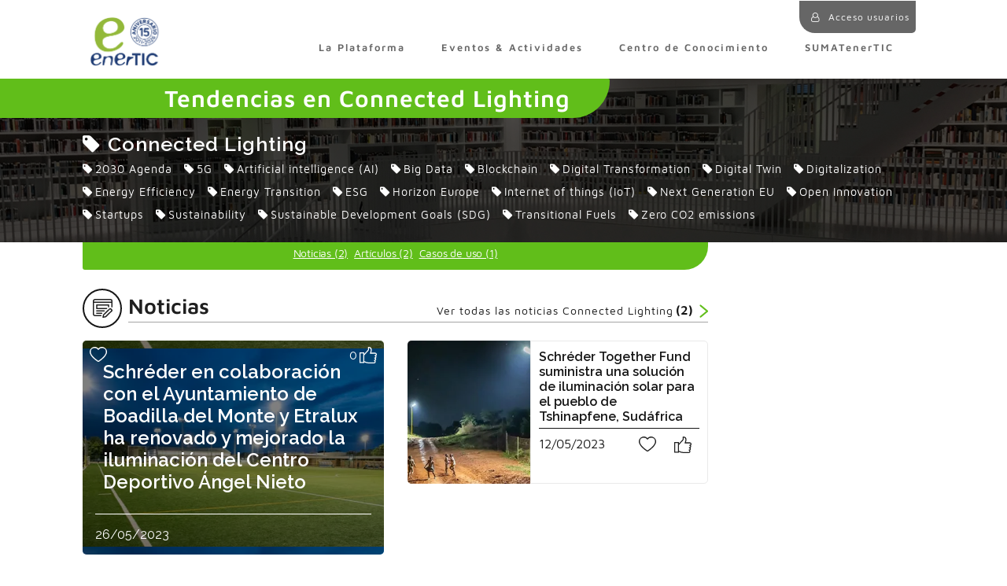

--- FILE ---
content_type: text/html; charset=UTF-8
request_url: https://enertic.org/tag/connected-lighting/
body_size: 18725
content:
<!doctype html><html lang="es"><head><script data-no-optimize="1">var litespeed_docref=sessionStorage.getItem("litespeed_docref");litespeed_docref&&(Object.defineProperty(document,"referrer",{get:function(){return litespeed_docref}}),sessionStorage.removeItem("litespeed_docref"));</script> <meta charset="utf-8"><meta http-equiv="x-ua-compatible" content="ie=edge"><meta name="viewport" content="width=device-width, initial-scale=1"><meta name='robots' content='noindex, follow' /><title>Connected Lighting Archives - Plataforma enerTIC.org</title><meta property="og:locale" content="es_ES" /><meta property="og:type" content="article" /><meta property="og:title" content="Connected Lighting Archives - Plataforma enerTIC.org" /><meta property="og:url" content="https://enertic.org/tag/connected-lighting/" /><meta property="og:site_name" content="Plataforma enerTIC.org" /><meta name="twitter:card" content="summary_large_image" /><meta name="twitter:site" content="@enerTIC_es" /> <script type="application/ld+json" class="yoast-schema-graph">{"@context":"https://schema.org","@graph":[{"@type":"CollectionPage","@id":"https://enertic.org/tag/connected-lighting/","url":"https://enertic.org/tag/connected-lighting/","name":"Connected Lighting Archives - Plataforma enerTIC.org","isPartOf":{"@id":"https://enertic.org/#website"},"primaryImageOfPage":{"@id":"https://enertic.org/tag/connected-lighting/#primaryimage"},"image":{"@id":"https://enertic.org/tag/connected-lighting/#primaryimage"},"thumbnailUrl":"https://enertic.org/wp-content/uploads/2023/11/Algeciras_signify.jpg","breadcrumb":{"@id":"https://enertic.org/tag/connected-lighting/#breadcrumb"},"inLanguage":"es"},{"@type":"ImageObject","inLanguage":"es","@id":"https://enertic.org/tag/connected-lighting/#primaryimage","url":"https://enertic.org/wp-content/uploads/2023/11/Algeciras_signify.jpg","contentUrl":"https://enertic.org/wp-content/uploads/2023/11/Algeciras_signify.jpg","width":485,"height":252},{"@type":"BreadcrumbList","@id":"https://enertic.org/tag/connected-lighting/#breadcrumb","itemListElement":[{"@type":"ListItem","position":1,"name":"Home","item":"https://enertic.org/"},{"@type":"ListItem","position":2,"name":"Connected Lighting"}]},{"@type":"WebSite","@id":"https://enertic.org/#website","url":"https://enertic.org/","name":"Plataforma enerTIC.org","description":"Plataforma de empresas para la mejora de la Eficiencia Energetica","potentialAction":[{"@type":"SearchAction","target":{"@type":"EntryPoint","urlTemplate":"https://enertic.org/?s={search_term_string}"},"query-input":{"@type":"PropertyValueSpecification","valueRequired":true,"valueName":"search_term_string"}}],"inLanguage":"es"}]}</script> <link rel='dns-prefetch' href='//code.jquery.com' /><link rel='dns-prefetch' href='//fonts.google.com' /><link rel="alternate" type="application/rss+xml" title="Plataforma enerTIC.org &raquo; Etiqueta Connected Lighting del feed" href="https://enertic.org/tag/connected-lighting/feed/" /><link data-optimized="2" rel="stylesheet" href="https://enertic.org/wp-content/litespeed/css/34d42eb20ecac760df319cd27409114a.css?ver=c3f9d" /><link rel="https://api.w.org/" href="https://enertic.org/wp-json/" /><link rel="alternate" title="JSON" type="application/json" href="https://enertic.org/wp-json/wp/v2/tags/895" /><link rel="EditURI" type="application/rsd+xml" title="RSD" href="https://enertic.org/xmlrpc.php?rsd" /><meta name="generator" content="WordPress 6.9" /> <script type="litespeed/javascript">window.dataLayer=window.dataLayer||[];function gtag(){dataLayer.push(arguments)}
gtag('consent','default',{'ad_storage':'denied','ad_user_data':'denied','ad_personalization':'denied','analytics_storage':'denied','personalization_storage':'denied','security_storage':'denied','functionality_storage':'denied','wait_for_update':'2000'})</script>  <script type="litespeed/javascript">(function(w,d,s,l,i){w[l]=w[l]||[];w[l].push({'gtm.start':new Date().getTime(),event:'gtm.js'});var f=d.getElementsByTagName(s)[0],j=d.createElement(s),dl=l!='dataLayer'?'&l='+l:'';j.async=!0;j.src='https://www.googletagmanager.com/gtm.js?id='+i+dl;f.parentNode.insertBefore(j,f)})(window,document,'script','dataLayer','GTM-N54P997')</script> <link rel="icon" href="https://enertic.org/wp-content/uploads/2019/05/cropped-E_512x512-32x32.jpg" sizes="32x32" /><link rel="icon" href="https://enertic.org/wp-content/uploads/2019/05/cropped-E_512x512-192x192.jpg" sizes="192x192" /><link rel="apple-touch-icon" href="https://enertic.org/wp-content/uploads/2019/05/cropped-E_512x512-180x180.jpg" /><meta name="msapplication-TileImage" content="https://enertic.org/wp-content/uploads/2019/05/cropped-E_512x512-270x270.jpg" /></head><body class="archive tag tag-connected-lighting tag-895 wp-theme-enertic sidebar-primary">
<!--[if IE]><div class="alert alert-warning">
You are using an <strong>outdated</strong> browser. Please <a href="http://browsehappy.com/">upgrade your browser</a> to improve your experience.</div>
<![endif]--><header class="fixed-top "><div class="container"><div class="row"><div class="col-12"><nav class="navbar navbar-toggleable-md navbar-light d-flex animado mb-0"><nav class="login loginv2 animadoNO">
<a href="javascript:;" class="btnPerfil pr-0" onclick="aslan_login(false,'','')" ><div class="avatar d-inline-block">
<i class="fa fa-user-o"></i></div>
<span> Acceso usuarios</span>
</a></nav>
<a class="navbar-brand" href="https://enertic.org/">
<img data-lazyloaded="1" src="[data-uri]" width="850" height="13" class="img-fluid logogrande animado" data-src="https://enertic.org/wp-content/uploads/2026/01/enerTIC_15aniv_pos.png" alt="Plataforma enerTIC.org">
<img data-lazyloaded="1" src="[data-uri]" width="197" height="140" class="img-fluid logoreducido animado" data-src="https://enertic.org/wp-content/uploads/2019/07/enertic-logo.png" alt="Plataforma enerTIC.org" sytle="height: 100%;width: auto;">
</a><div class="collapse navbar-collapse align-self-end animado" id="navbarSupportedContent"><ul class="navbar-nav ml-auto"><li class="nav-item    " data-hassubmenu="1">
<a class="nav-link  " href="javascript:;" target="">La Plataforma</a><ul class="sub-menu"><li class="nav-item-submenu">
<a href="https://enertic.org/presentacion/" target="" class="nav-link animado-fast">Sobre nosotros</a></li><li class="nav-item-submenu">
<a href="https://enertic.org/empresas-asociadas/" target="" class="nav-link animado-fast">Nuestros asociados</a></li><li class="nav-item-submenu">
<a href="https://enertic.org/consejo-consultivo/" target="" class="nav-link animado-fast">Consejo Consultivo</a></li><li class="nav-item-submenu">
<a href="https://enertic.org/grupos-de-expertos/" target="" class="nav-link animado-fast">Comités de Expertos</a></li><li class="nav-item-submenu">
<a href="https://enertic.org/grupos-de-trabajo/" target="" class="nav-link animado-fast">Grupos de Trabajo</a></li><li class="nav-item-submenu">
<a href="https://enertic.org/directivos-comprometidos-con-la-digitalizacion-eficiencia-energetica-y-sostenibilidad/" target="" class="nav-link animado-fast">Directivos galardonados</a></li><li class="nav-item-submenu">
<a href="https://enertic.org/red-institucional/" target="" class="nav-link animado-fast">Red de Colaboración Institucional</a></li><li class="nav-item-submenu">
<a href="https://enertic.org/sala-de-prensa/" target="" class="nav-link animado-fast">Sala de Prensa</a></li><li class="nav-item-submenu">
<a href="https://enertic.org/galeria/" target="" class="nav-link animado-fast">Galería anual</a></li><li class="nav-item-submenu">
<a href="https://enertic.org/faqs/" target="" class="nav-link animado-fast">FAQs</a></li><li class="nav-item-submenu">
<a href="https://enertic.org/contacto/" target="" class="nav-link animado-fast">Contacto</a></li></ul></li><li class="nav-item    " data-hassubmenu="">
<a class="nav-link  " href="https://enertic.org/timeline-actividades/" target="">Eventos & Actividades</a><li class="nav-item    " data-hassubmenu="1">
<a class="nav-link  " href="javascript:;" target="">Centro de Conocimiento</a><ul class="sub-menu"><li class="nav-item-submenu">
<a href="https://enertic.org/casos-de-uso/" target="" class="nav-link animado-fast">Casos de Uso</a></li><li class="nav-item-submenu">
<a href="https://enertic.org/centro-de-conocimiento-energy-utilities/" target="" class="nav-link animado-fast">Energy & Utilities</a></li><li class="nav-item-submenu">
<a href="https://enertic.org/centro-de-conocimiento-industries-mobility/" target="" class="nav-link animado-fast">Industries & Mobility</a></li><li class="nav-item-submenu">
<a href="https://enertic.org/centro-de-conocimiento-territories-cities/" target="" class="nav-link animado-fast">eGovernment & Cities</a></li><li class="nav-item-submenu">
<a href="https://enertic.org/centro-de-conocimiento-it-infrastructure-data-center/" target="" class="nav-link animado-fast">IT Infrastructure & Data Center</a></li><li class="nav-item-submenu">
<a href="https://enertic.org/especiales-y-newsletter/" target="" class="nav-link animado-fast">Informes y Especiales Tendencias</a></li></ul></li><li class="nav-item    " data-hassubmenu="">
<a class="nav-link  js-abrirModalUnete" href="#" target="">SUMATenerTIC</a><div class="hidden-md-down menu-underline"></div></ul>
<span class="menuUser">
<span class="hidden-md-down menu-separador">|</span>
<a href="javascript:;" class="menuUser mt-1 hidden-md-down" onclick="aslan_login(false,'','')" ><i class="fa fa-user-o"></i></a>
</span></div>
<button class="navbar-toggler navbar-toggler-right animado" type="button" data-toggle="collapse" data-target="#navbarSupportedContent" aria-controls="navbarSupportedContent" aria-expanded="false" aria-label="Toggle navigation">
</button></nav></div></div></div></header><div class="wrap " role="document"><div class="main-tag-2023"><div class="banner-paginatags" style="background-size:cover; background-position:center center; ; background-image:url('https://enertic.org/wp-content/themes/enertic/dist/images/fondoBanner_tags.jpg'); min-height:200px; height:auto;"><div class="txt-expertos d-flex justify-content-end align-items-center py-2 pl-2" style="height:auto; min-height: 50px; line-height: 1;"><p>Tendencias en Connected Lighting</p></div><div class="overlay"></div><div class="container h-100"><div class="row h-100" style="min-height:200px;"><div class="col-12 text-center align-self-center"><h1 class="text-left" style="font-size:25px;"><i class="fa fa-tag" aria-hidden="true" style="margin-right:3px"></i> Connected Lighting</h1><p class="text-left">
<a href="https://enertic.org/tag/2030agenda/" style="color:white; display:inline-block; margin-right: 10px; margin-bottom:10px;"><i class="fa fa-tag" aria-hidden="true" style="margin-right:3px"></i>2030 Agenda</a>
<a href="https://enertic.org/tag/5g/" style="color:white; display:inline-block; margin-right: 10px; margin-bottom:10px;"><i class="fa fa-tag" aria-hidden="true" style="margin-right:3px"></i>5G</a>
<a href="https://enertic.org/tag/ai/" style="color:white; display:inline-block; margin-right: 10px; margin-bottom:10px;"><i class="fa fa-tag" aria-hidden="true" style="margin-right:3px"></i>Artificial intelligence (AI)</a>
<a href="https://enertic.org/tag/big-data/" style="color:white; display:inline-block; margin-right: 10px; margin-bottom:10px;"><i class="fa fa-tag" aria-hidden="true" style="margin-right:3px"></i>Big Data</a>
<a href="https://enertic.org/tag/blockchain/" style="color:white; display:inline-block; margin-right: 10px; margin-bottom:10px;"><i class="fa fa-tag" aria-hidden="true" style="margin-right:3px"></i>Blockchain</a>
<a href="https://enertic.org/tag/digital-transformation/" style="color:white; display:inline-block; margin-right: 10px; margin-bottom:10px;"><i class="fa fa-tag" aria-hidden="true" style="margin-right:3px"></i>Digital Transformation</a>
<a href="https://enertic.org/tag/digital-twin/" style="color:white; display:inline-block; margin-right: 10px; margin-bottom:10px;"><i class="fa fa-tag" aria-hidden="true" style="margin-right:3px"></i>Digital Twin</a>
<a href="https://enertic.org/tag/digitalization/" style="color:white; display:inline-block; margin-right: 10px; margin-bottom:10px;"><i class="fa fa-tag" aria-hidden="true" style="margin-right:3px"></i>Digitalization</a>
<a href="https://enertic.org/tag/energy-efficiency/" style="color:white; display:inline-block; margin-right: 10px; margin-bottom:10px;"><i class="fa fa-tag" aria-hidden="true" style="margin-right:3px"></i>Energy Efficiency</a>
<a href="https://enertic.org/tag/energy-transition/" style="color:white; display:inline-block; margin-right: 10px; margin-bottom:10px;"><i class="fa fa-tag" aria-hidden="true" style="margin-right:3px"></i>Energy Transition</a>
<a href="https://enertic.org/tag/esg/" style="color:white; display:inline-block; margin-right: 10px; margin-bottom:10px;"><i class="fa fa-tag" aria-hidden="true" style="margin-right:3px"></i>ESG</a>
<a href="https://enertic.org/tag/horizon-europe/" style="color:white; display:inline-block; margin-right: 10px; margin-bottom:10px;"><i class="fa fa-tag" aria-hidden="true" style="margin-right:3px"></i>Horizon Europe</a>
<a href="https://enertic.org/tag/iot/" style="color:white; display:inline-block; margin-right: 10px; margin-bottom:10px;"><i class="fa fa-tag" aria-hidden="true" style="margin-right:3px"></i>Internet of things (IoT)</a>
<a href="https://enertic.org/tag/next-generation-eu/" style="color:white; display:inline-block; margin-right: 10px; margin-bottom:10px;"><i class="fa fa-tag" aria-hidden="true" style="margin-right:3px"></i>Next Generation EU</a>
<a href="https://enertic.org/tag/open-innovation/" style="color:white; display:inline-block; margin-right: 10px; margin-bottom:10px;"><i class="fa fa-tag" aria-hidden="true" style="margin-right:3px"></i>Open Innovation</a>
<a href="https://enertic.org/tag/startups/" style="color:white; display:inline-block; margin-right: 10px; margin-bottom:10px;"><i class="fa fa-tag" aria-hidden="true" style="margin-right:3px"></i>Startups</a>
<a href="https://enertic.org/tag/sustainability/" style="color:white; display:inline-block; margin-right: 10px; margin-bottom:10px;"><i class="fa fa-tag" aria-hidden="true" style="margin-right:3px"></i>Sustainability</a>
<a href="https://enertic.org/tag/sdg/" style="color:white; display:inline-block; margin-right: 10px; margin-bottom:10px;"><i class="fa fa-tag" aria-hidden="true" style="margin-right:3px"></i>Sustainable Development Goals (SDG)</a>
<a href="https://enertic.org/tag/transitional-fuels/" style="color:white; display:inline-block; margin-right: 10px; margin-bottom:10px;"><i class="fa fa-tag" aria-hidden="true" style="margin-right:3px"></i>Transitional Fuels</a>
<a href="https://enertic.org/tag/zero-co2-emissions/" style="color:white; display:inline-block; margin-right: 10px; margin-bottom:10px;"><i class="fa fa-tag" aria-hidden="true" style="margin-right:3px"></i>Zero CO2 emissions</a></p></div></div></div></div><div class="contenido-paginatags"><div class="container"><div class="row"><div class="col-12 col-md-9"><div class="sticky-top menu"><div class="d-block pb-2 d-md-flex justify-content-center align-items-center cont-menu mb-4">
<a class="mx-1 d-inline-block" href="?mostrar=not">Noticias (2)</a>
<a class="mx-1 d-inline-block" href="?mostrar=art">Artículos (2)</a>
<a class="mx-1 d-inline-block" href="?mostrar=uso">Casos de uso (1)</a></div></div><div class="mb-4 modTagsConDestacados"><div class="media mb-3"><div class="cont-icono d-flex align-items-center justify-content-center mr-2">
<img data-lazyloaded="1" src="[data-uri]" data-src="https://enertic.org/wp-content/themes/enertic/dist/images/ico-noticias.svg" class="icono"></div><div class="media-body align-self-center"><div class="d-md-flex justify-content-between align-items-end cont-titulo-seccion"><h2 class="mb-0" style="color:#1F1F1F;">Noticias</h2>
<a class="d-flex justify-content-between align-items-end" href="?mostrar=not">Ver todas las noticias Connected Lighting <span>(2)</span> <img data-lazyloaded="1" src="[data-uri]" data-src="https://enertic.org/wp-content/themes/enertic/dist/images/ico-flecha-azul.svg" alt=""></a></div></div></div><div class="row mb-3"><div class="col-12 col-md-6 mb-3 mb-md-0"><div class="h-100 cont-tarjeta-destacada" style="background-image:url('https://enertic.org/wp-content/uploads/2023/05/schreder_noticia-1.jpg.webp')"><div class="h-100 d-flex p-3 tarjeta-destacada" style=""><div class="d-flex justify-content-between mb-2 px-4 pt-2" style="position:absolute; top:0px; left:0px; right:0px;">
<a href="javascript:;" class="js-FavPublicacion favorito favorito_350723 fa  fa-heart-o " data-publicacion="350723" data-usuario="0"></a>
<a href="javascript:;" class="js-likePublicacion likes fa fa-thumbs-up " data-publicacion="350723" data-usuario="0"><span>0</span></a></div><div class="align-self-center">
<a class="txt-descripcion" href="https://enertic.org/schreder-en-colaboracion-con-el-ayuntamiento-de-boadilla-del-monte-y-etralux-ha-renovado-y-mejorado-la-iluminacion-del-centro-deportivo-angel-nieto/">Schréder en colaboración con el Ayuntamiento de Boadilla del Monte y Etralux ha renovado y mejorado la iluminación del Centro Deportivo Ángel Nieto</a><hr>
<span>26/05/2023</span></div></div></div></div><div class="col-12 col-md-6"><div class="row h-100"><div class="col-12 mb-3 cont-tarjeta-peq-destacada"><div class="row"><div class="col-12 col-md-5 pr-md-0"><div class="h-100 cont-foto" style="background-image:url(https://enertic.org/wp-content/uploads/2023/05/schreder_noticia.jpg.webp); background-size:cover; background-repeat:no-repeat; background-position: center center;"><div class="embed-responsive embed-responsive-linkedin d-block d-md-none"><div class="embed-responsive-item "></div></div></div></div><div class="col-12 col-md-7 pl-md-0"><div class="row"><div class="col-12"><div class="cont-info pb-0">
<a class="txt-descripcion" href="https://enertic.org/schreder-together-fund-suministra-una-solucion-de-iluminacion-solar-para-el-pueblo-de-tshinapfene-sudafrica/">Schréder Together Fund suministra una solución de iluminación solar para el pueblo de Tshinapfene, Sudáfrica</a><hr><div class="row"><div class="col-6">
<span>12/05/2023</span></div><div class="col-6"><div class="cont-like d-flex justify-content-between">
<a href="javascript:;" class="js-FavPublicacion favorito favorito_349088 fa  fa-heart-o " data-publicacion="349088" data-usuario="0"></a>
<a href="javascript:;" class="js-likePublicacion likes fa fa-thumbs-up " data-publicacion="349088" data-usuario="0"><span>0</span></a></div></div></div></div></div></div></div></div></div></div></div></div></div><div class="mb-4 motTagSinDestacados"><div class="media mb-3"><div class="cont-icono d-flex align-items-center justify-content-center mr-2">
<img data-lazyloaded="1" src="[data-uri]" data-src="https://enertic.org/wp-content/themes/enertic/dist/images/ico-articulos.svg" class="icono"></div><div class="media-body align-self-center"><div class="d-md-flex justify-content-between align-items-end cont-titulo-seccion"><h2 class="mb-0" style="color:#1F1F1F;" >Artículos</h2>
<a class="d-flex justify-content-between align-items-end" href="?mostrar=art">Ver todas los artículos Connected Lighting <span>(2)</span><img data-lazyloaded="1" src="[data-uri]" data-src="https://enertic.org/wp-content/themes/enertic/dist/images/ico-flecha-azul.svg" alt=""></a></div></div></div><div class="row"><div class="col-12 col-md-4 tarjetas align-self-stretch d-flex flex-column"><div class="embed-responsive embed-responsive-linkedin"><div class="embed-responsive-item cont-foto" style="background-size:cover; background-position:center center; ; background-image:url(https://enertic.org/wp-content/uploads/2021/02/MiguelAngelRamos_Schreder.png)" ></div></div><div class="logo-entidad">
<img data-lazyloaded="1" src="[data-uri]" width="1000" height="1000" data-src="https://enertic.org/wp-content/uploads/2019/07/Schreder.png" alt="" class="img-fluid"></div><div class="cont-info pb-0">
<a class="txt-descripcion" href="https://enertic.org/smart-mobility-el-impulso-a-la-electromovilidad-y-la-eficiencia-energetica-de-sus-operaciones/">«Smart Mobility: «El impulso a la Electromovilidad y la eficiencia energética de sus operaciones»</a></div><div class="cont-like w-100 mt-auto"><hr/><div class="row"><div class="col-6">
<span>13/09/2021</span></div><div class="col-6"><div class="like d-flex justify-content-between">
<a href="javascript:;" class="js-FavPublicacion favorito favorito_256322 fa  fa-heart-o " data-publicacion="256322" data-usuario="0"></a>
<a href="javascript:;" class="js-likePublicacion likes fa fa-thumbs-up " data-publicacion="256322" data-usuario="0"><span>0</span></a></div></div></div></div></div><div class="col-12 col-md-4 tarjetas align-self-stretch d-flex flex-column"><div class="embed-responsive embed-responsive-linkedin"><div class="embed-responsive-item cont-foto" style="background-size:cover; background-position:center center; ; background-image:url(https://enertic.org/wp-content/uploads/2021/07/FDJ_Signify.jpg)" ></div></div><div class="logo-entidad">
<img data-lazyloaded="1" src="[data-uri]" width="1000" height="1000" data-src="https://enertic.org/wp-content/uploads/2019/05/Signify_.png" alt="" class="img-fluid"></div><div class="cont-info pb-0">
<a class="txt-descripcion" href="https://enertic.org/iluminacordoba-pone-en-valor-el-patrimonio-de-la-ciudad-a-traves-de-la-luz/">#IluminaCórdoba pone en valor el patrimonio de la ciudad a través de la luz</a></div><div class="cont-like w-100 mt-auto"><hr/><div class="row"><div class="col-6">
<span>21/07/2021</span></div><div class="col-6"><div class="like d-flex justify-content-between">
<a href="javascript:;" class="js-FavPublicacion favorito favorito_243822 fa  fa-heart-o " data-publicacion="243822" data-usuario="0"></a>
<a href="javascript:;" class="js-likePublicacion likes fa fa-thumbs-up " data-publicacion="243822" data-usuario="0"><span>1</span></a></div></div></div></div></div></div></div><div class="mb-4 motTagSinDestacados"><div class="media mb-3"><div class="cont-icono d-flex align-items-center justify-content-center mr-2">
<img data-lazyloaded="1" src="[data-uri]" data-src="https://enertic.org/wp-content/themes/enertic/dist/images/ico-casos-uso.svg" class="icono"></div><div class="media-body align-self-center"><div class="d-md-flex justify-content-between align-items-end cont-titulo-seccion"><h2 class="mb-0" style="color:#1F1F1F;">Casos de uso</h2>
<a class="d-flex justify-content-between align-items-end" href="?mostrar=uso">Ver todas los casos de uso Connected Lighting <span>(1)</span><img data-lazyloaded="1" src="[data-uri]" data-src="https://enertic.org/wp-content/themes/enertic/dist/images/ico-flecha-azul.svg" alt=""></a></div></div></div><div class="row"><div class="col-12 col-md-4 tarjetas-no-swiper align-self-stretch d-flex flex-column"><div class="embed-responsive embed-responsive-linkedin"><div class="embed-responsive-item cont-foto" style="background-image:url(https://enertic.org/wp-content/uploads/2023/11/Algeciras_signify.jpg.webp)" ></div></div>
<a class="txt-descripcion" href="https://enertic.org/algeciras-seguridad-ahorro-y-gestion-gracias-a-interact/">Algeciras: Seguridad, ahorro y gestión gracias a Interact</a><div class="cont-like mt-auto"><hr/><div class="row"><div class="col-6">
<span>07/11/2023</span></div><div class="col-6"><div class="like d-flex justify-content-between">
<a href="javascript:;" class="js-FavPublicacion favorito favorito_385001 fa  fa-heart-o " data-publicacion="385001" data-usuario="0"></a>
<a href="javascript:;" class="js-likePublicacion likes fa fa-thumbs-up " data-publicacion="385001" data-usuario="0"><span>0</span></a></div></div></div></div></div></div></div></div><div class="col-12 col-md-3 sidebar text-center"><div class="sticky-top pb-5"><div class="bannerNewsletter text-center mb-4 p-3 mt-3" style="display:none;"><div class="mb-2">
<svg xmlns="http://www.w3.org/2000/svg" width="33.797" height="33.797" viewBox="0 0 33.797 33.797">
<g id="Grupo_15" data-name="Grupo 15" transform="translate(0 0)">
<g id="Grupo_2" data-name="Grupo 2" transform="translate(3.565 0)">
<g id="Grupo_1" data-name="Grupo 1" transform="translate(0 0)">
<path id="Trazado_5" data-name="Trazado 5" d="M83.9.086a.66.66,0,0,0-.663.005l-12.1,7.153a.66.66,0,0,0,.672,1.136L80.49,3.249,64.324,20.023l-8.041-2.46,10.493-6.2a.66.66,0,0,0-.672-1.136L54.324,17.188a.66.66,0,0,0,.143,1.2l9.6,2.938,4.236,7.711a.155.155,0,0,0,.014.021.658.658,0,0,0,1.026.133l4.871-4.761,9.163,2.8a.66.66,0,0,0,.853-.631V.66A.66.66,0,0,0,83.9.086ZM68.341,21.732a.66.66,0,0,0-.117.376v4.038l-2.893-5.265L78.132,7.6Zm1.2,5.418V23l3.234.989ZM82.912,25.71,69.941,21.741,82.912,3.017Z" transform="translate(-53.999 0)" class="fillcolorprincipal"/>
</g>
</g>
<g id="Grupo_4" data-name="Grupo 4" transform="translate(3.565 22.75)">
<g id="Grupo_3" data-name="Grupo 3">
<path id="Trazado_6" data-name="Trazado 6" d="M61.288,344.842a.66.66,0,0,0-.934,0L54.193,351a.66.66,0,1,0,.934.934l6.162-6.162A.66.66,0,0,0,61.288,344.842Z" transform="translate(-53.999 -344.648)" class="fillcolorprincipal"/>
</g>
</g>
<g id="Grupo_6" data-name="Grupo 6" transform="translate(0 30.959)">
<g id="Grupo_5" data-name="Grupo 5" transform="translate(0)">
<path id="Trazado_7" data-name="Trazado 7" d="M2.645,469.194a.66.66,0,0,0-.934,0L.194,470.712a.66.66,0,0,0,.934.934l1.518-1.518A.66.66,0,0,0,2.645,469.194Z" transform="translate(0 -469.001)" class="fillcolorprincipal"/>
</g>
</g>
<g id="Grupo_8" data-name="Grupo 8" transform="translate(8.29 32.438)">
<g id="Grupo_7" data-name="Grupo 7">
<path id="Trazado_8" data-name="Trazado 8" d="M126.707,491.6a.66.66,0,1,0,.193.467A.665.665,0,0,0,126.707,491.6Z" transform="translate(-125.58 -491.41)" class="fillcolorprincipal"/>
</g>
</g>
<g id="Grupo_10" data-name="Grupo 10" transform="translate(9.937 27.526)">
<g id="Grupo_9" data-name="Grupo 9">
<path id="Trazado_9" data-name="Trazado 9" d="M154.925,417.2a.66.66,0,0,0-.934,0l-3.264,3.264a.66.66,0,1,0,.934.934l3.264-3.264A.66.66,0,0,0,154.925,417.2Z" transform="translate(-150.534 -417.006)" class="fillcolorprincipal"/>
</g>
</g>
<g id="Grupo_12" data-name="Grupo 12" transform="translate(21.193 27.276)">
<g id="Grupo_11" data-name="Grupo 11">
<path id="Trazado_10" data-name="Trazado 10" d="M325.453,413.4a.66.66,0,0,0-.934,0l-3.273,3.273a.66.66,0,1,0,.934.934l3.273-3.273A.66.66,0,0,0,325.453,413.4Z" transform="translate(-321.053 -413.211)" class="fillcolorprincipal"/>
</g>
</g>
<g id="Grupo_14" data-name="Grupo 14" transform="translate(17.587 8.804)">
<g id="Grupo_13" data-name="Grupo 13">
<path id="Trazado_11" data-name="Trazado 11" d="M267.557,133.573a.66.66,0,1,0,.193.467A.665.665,0,0,0,267.557,133.573Z" transform="translate(-266.43 -133.38)" class="fillcolorprincipal"/>
</g>
</g>
</g>
</svg></div><h3 class="d-inline-block mx-auto mb-1">Newsletter</h3><hr class="mb-2 mb-0" /><p>¿Quiere recibir información de la plataforma y actividades organizadas: invitaciones, eventos, lanzamientos etc?</p><div id="contenedorFormularioSuscripcionNews" class="inner-contenedor-formulario"><form id="formRegistroForm" class="js-enviar-form-con-validator" method="post" action="https://enertic.org/wp-admin/admin-ajax.php" method="post"
data-enviar-ajax="true"
data-spinner-holder="#contenedorFormularioSuscripcionNews"
data-callback="resultadoGuardarOptinEmpresas"
data-mensaje-error="Por favor, compruebe los siguientes campos:">
<input type="hidden" name="action" value="guardarSuscripcionNewsletter"><div class="form-group has-feedback">
<label for="emailSuscripcionNews" class="sr-only" >Email*</label>
<input type="email" class="form-control mb-2" id="emailSuscripcionNews" name="email" placeholder="Email" required></div>
<button type="submit" class="w-100 btn btn-primary btn-primary-2023 azul-oscuro px-3" data-idc="" data-clave="">Suscribirme</button></form><div class="js-spinner-holder" style="display:none;"></div></div></div></div></div></div></div></div></div></div><footer class=""><div class="container"><div class="row mb-4"><div class="col-12 rrss text-center"><h2 class="text-center mb-2" style="color:white">Síguenos</h2>
<a style="color:white" class="mx-2 d-inline-block" href="https://www.youtube.com/channel/UCenjX6K8Lt4do8qm7SPxoTg" target="_blank"><i class="fa fa-youtube" aria-hidden="true" style="font-size:30px"></i></a>
<a style="color:white" class="mx-2 d-inline-block" href="https://www.linkedin.com/company/enertic/" target="_blank"><i class="fa fa-linkedin" aria-hidden="true" style="font-size:30px"></i></a>
<a style="color:white" class="mx-2 d-inline-block" href="https://twitter.com/enerTIC_es" target="_blank"><i class="fa fa-twitter" aria-hidden="true" style="font-size:30px"></i></a></div></div><div class="row"><div class="col-12 col-sm-6 col-md-3"><ul class="listado"><h2 class="title">La Plataforma</h2><li class="menu-footer"><ul class="sub-menu"><li class="item">
<a href="https://enertic.org/presentacion/" target=""  class="title">Presentación</a></li><li class="item">
<a href="https://enertic.org/formar-parte-de-la-plataforma-enertic/" target=""  class="title">SUMATenerTIC</a></li><li class="item">
<a href="https://enertic.org/empresas-asociadas/" target=""  class="title">Empresas Asociadas</a></li><li class="item">
<a href="https://enertic.org/consejo-consultivo/" target=""  class="title">Consejo Consultivo</a></li><li class="item">
<a href="https://enertic.org/grupos-de-expertos/" target=""  class="title">Comités de Expertos</a></li><li class="item">
<a href="https://enertic.org/grupos-de-trabajo/" target=""  class="title">Grupos de Trabajo</a></li><li class="item">
<a href="https://enertic.org/directivos-comprometidos-con-la-digitalizacion-eficiencia-energetica-y-sostenibilidad/" target=""  class="title">Directivos Galardonados</a></li><li class="item">
<a href="https://enertic.org/red-institucional/" target=""  class="title">Red de Colaboración Institucional</a></li><li class="item">
<a href="https://enertic.org/galeria/" target=""  class="title">Fotos</a></li><li class="item">
<a href="https://enertic.org/faqs/" target=""  class="title">FAQs</a></li><li class="item">
<a href="https://enertic.org/enlaces-de-interes/" target=""  class="title">Enlaces de Interés</a></li><li class="item">
<a href="https://enertic.org/contacto/" target=""  class="title">Formulario de contacto Plataforma enerTIC</a></li><li class="item">
<a href="https://enertic.org/aviso-legal/" target=""  class="title">Aviso Legal</a></li><li class="item">
<a href="https://enertic.org/politica-de-privacidad-y-terminos/" target=""  class="title">Politica de Privacidad</a></li><li class="item">
<a href="https://enertic.org/mi-perfil/" target=""  class="title">Modificación perfil de usuario</a></li></ul></div><div class="col-12 col-sm-6 col-md-3"><ul class="listado"><h2 class="title">Actividades</h2><li class="menu-footer"></li><ul class="sub-menu"><li class="item">
<a href="https://enertic.org/timeline-actividades/" target="_blank" class="title">TODAS - Plan Anual</a></li><li class="item">
<a href="https://enertic.org/congreso2023/" target="" class="title">Smart Energy Congress</a></li><li class="item">
<a href="https://enertic.org/foros-tendencias/" target="" class="title">Foros Tendencias / enerTIC Live!</a></li><li class="item">
<a href="https://enertic.org/awards2023/" target="" class="title">enerTIC Awards</a></li><li class="item">
<a href="https://enertic.org/desayunos-sectoriales/" target="" class="title">Desayunos Sectoriales</a></li><li class="item">
<a href="https://enertic.org/coloquios-almuerzos-conociendo-a/" target="" class="title">Coloquios - Almuerzos</a></li><li class="item">
<a href="https://enertic.org/encuentrosanuales/" target="" class="title">Encuentros Anuales</a></li><li class="item">
<a href="https://enertic.org/jornadas-formativas/" target="" class="title">Jornadas Formativas</a></li><li class="item">
<a href="https://enertic.org/grupos-de-trabajo/" target="" class="title">Grupos de Trabajo</a></li><li class="item">
<a href="https://enertic.org/smartinnovation/" target="" class="title">SmartInnovation</a></li><li class="item">
<a href="https://enertic.org/guiasmartenergy/" target="" class="title">Guia Smart Energy</a></li><li class="item">
<a href="https://enertic.org/especiales-y-newsletter/" target="" class="title">Especiales y Newsletter</a></li></ul></div><div class="col-12 col-sm-6 col-md-3"><ul class="listado"><h2 class="title">Centro de Conocimiento</h2><li class="menu-footer"></li><ul class="sub-menu"><li class="item">
<a href="https://enertic.org/noticias/" target="" class="title">Noticias</a></li><li class="item">
<a href="https://enertic.org/sala-de-prensa/" target="" class="title">Sala de Prensa</a></li><li class="item">
<a href="https://enertic.org/casos-de-uso/" target="" class="title">Casos de Uso</a></li><li class="item">
<a href="https://enertic.org/centro-de-conocimiento-energy-utilities/" target="" class="title">Energy & Utilities</a></li><li class="item">
<a href="https://enertic.org/centro-de-conocimiento-it-infrastructure-data-center/" target="" class="title">IT Infrastructure & Data Center</a></li><li class="item">
<a href="https://enertic.org/centro-de-conocimiento-industries-mobility/" target="" class="title">Industries & Mobility</a></li><li class="item">
<a href="https://enertic.org/centro-de-conocimiento-territories-cities/" target="" class="title">eGovernment & Cities</a></li></ul></div><div class="col-12 col-sm-6 col-md"><h2>GALERÍA DE IMÁGENES</h2><div class="row no-gutters galeria"><div class="col-2 col-sm-2 col-md-3 item-galeria">
<a href="javascript:;" class="js-foto-galeria" data-foto-url="https://enertic.org/wp-content/uploads/2019/07/ForoIndustriaMadrid_2019-1.jpg" data-index="1" >
<img class="img-fluid"  src="https://enertic.org/wp-content/uploads/2019/07/ForoIndustriaMadrid_2019-1-150x150.jpg" alt=""></a></div><div class="col-2 col-sm-2 col-md-3 item-galeria">
<a href="javascript:;" class="js-foto-galeria" data-foto-url="https://enertic.org/wp-content/uploads/2019/07/Galardonados_enerTICAwards2018-1.jpg" data-index="2" >
<img class="img-fluid"  src="https://enertic.org/wp-content/uploads/2019/07/Galardonados_enerTICAwards2018-1-150x150.jpg" alt=""></a></div><div class="col-2 col-sm-2 col-md-3 item-galeria">
<a href="javascript:;" class="js-foto-galeria" data-foto-url="https://enertic.org/wp-content/uploads/2019/07/GuiaPresentación2017-1.jpg" data-index="3" >
<img class="img-fluid"  src="https://enertic.org/wp-content/uploads/2019/07/GuiaPresentación2017-1-150x150.jpg" alt=""></a></div><div class="col-2 col-sm-2 col-md-3 item-galeria">
<a href="javascript:;" class="js-foto-galeria" data-foto-url="https://enertic.org/wp-content/uploads/2019/07/GuiaSmartEnergy-1.jpg" data-index="4" >
<img class="img-fluid"  src="https://enertic.org/wp-content/uploads/2019/07/GuiaSmartEnergy-1-150x150.jpg" alt=""></a></div><div class="col-2 col-sm-2 col-md-3 item-galeria">
<a href="javascript:;" class="js-foto-galeria" data-foto-url="https://enertic.org/wp-content/uploads/2019/07/Lanyards_SUMATenerTIC-1.jpg" data-index="5" >
<img class="img-fluid"  src="https://enertic.org/wp-content/uploads/2019/07/Lanyards_SUMATenerTIC-1-150x150.jpg" alt=""></a></div><div class="col-2 col-sm-2 col-md-3 item-galeria">
<a href="javascript:;" class="js-foto-galeria" data-foto-url="https://enertic.org/wp-content/uploads/2019/07/ReunionGT-1.jpg" data-index="6" >
<img class="img-fluid"  src="https://enertic.org/wp-content/uploads/2019/07/ReunionGT-1-150x150.jpg" alt=""></a></div><div class="col-2 col-sm-2 col-md-3 item-galeria">
<a href="javascript:;" class="js-foto-galeria" data-foto-url="https://enertic.org/wp-content/uploads/2019/07/SEC2019_Sala1-1.jpg" data-index="7" >
<img class="img-fluid"  src="https://enertic.org/wp-content/uploads/2019/07/SEC2019_Sala1-1-150x150.jpg" alt=""></a></div><div class="col-2 col-sm-2 col-md-3 item-galeria">
<a href="javascript:;" class="js-foto-galeria" data-foto-url="https://enertic.org/wp-content/uploads/2019/07/SEC2019_Sala2-1.jpg" data-index="8" >
<img class="img-fluid"  src="https://enertic.org/wp-content/uploads/2019/07/SEC2019_Sala2-1-150x150.jpg" alt=""></a></div><div class="col-2 col-sm-2 col-md-3 item-galeria">
<a href="javascript:;" class="js-foto-galeria" data-foto-url="https://enertic.org/wp-content/uploads/2019/07/ComidaNetworking_SEC2019-1.jpg" data-index="9" >
<img class="img-fluid"  src="https://enertic.org/wp-content/uploads/2019/07/ComidaNetworking_SEC2019-1-150x150.jpg" alt=""></a></div><div class="col-2 col-sm-2 col-md-3 item-galeria">
<a href="javascript:;" class="js-foto-galeria" data-foto-url="https://enertic.org/wp-content/uploads/2019/07/DesayunoSmartBuildings_2018-1.jpg" data-index="10" >
<img class="img-fluid"  src="https://enertic.org/wp-content/uploads/2019/07/DesayunoSmartBuildings_2018-1-150x150.jpg" alt=""></a></div><div class="col-2 col-sm-2 col-md-3 item-galeria">
<a href="javascript:;" class="js-foto-galeria" data-foto-url="https://enertic.org/wp-content/uploads/2019/07/DesayunoSmartEnergy-1.jpg" data-index="11" >
<img class="img-fluid"  src="https://enertic.org/wp-content/uploads/2019/07/DesayunoSmartEnergy-1-150x150.jpg" alt=""></a></div><div class="col-2 col-sm-2 col-md-3 item-galeria">
<a href="javascript:;" class="js-foto-galeria" data-foto-url="https://enertic.org/wp-content/uploads/2019/07/enerTICAwards2018-1.jpg" data-index="12" >
<img class="img-fluid"  src="https://enertic.org/wp-content/uploads/2019/07/enerTICAwards2018-1-150x150.jpg" alt=""></a></div></div></div></div><div class="row fila-inferior mt-5"><div class="col txt-copyright"><p><a href="https://enertic.org/aviso-legal/" target='_blank'>© Copyright Plataforma enerTIC.org</a> | <a href="https://enertic.org/aviso-legal/" target='_blank'>Todos los derechos reservados</a>  | <a href="https://enertic.org/politica-de-privacidad-y-terminos/">Política de Privacidad y términos</a> | <a href="https://enertic.org/aviso-legal/" target='_blank'>Aviso Legal</a></p></div></div></div></footer><div id="ampliacionImagen100pct" class="ampliacionImagen100pct"><div class="contenido" onclick="jQuery('#ampliacionImagen100pct').fadeOut()"></div></div><div class="modal modal-empresa-usuario" tabindex="-1" role="dialog"><div class="modal-dialog" role="document" style="top:45%; transform:translateY(-50%) !important;"><div class="modal-content"><div class="container"><div class="row"><div class="col-12">
<button type="button" class="close" data-dismiss="modal" aria-label="Close" style="position:absolute; top:15px; right:15px; z-index: 2;"><img data-lazyloaded="1" src="[data-uri]" data-src="https://enertic.org/wp-content/themes/enertic/dist/images/ico-aspa-modal.svg" alt="cerrar" ></button><div class="row body">
<button type="button" class="close d-block d-md-none" data-dismiss="modal" aria-label="Close"><img data-lazyloaded="1" src="[data-uri]" data-src="https://enertic.org/wp-content/themes/enertic/dist/images/ico-aspa-modal.svg" alt="cerrar"></button><div class="col-12 textos text-center d-flex align-items-center d-flex align-items-center"><h2>Únete a nuestro ecosistema y participa activamente.</h2><p>Elije una opción</p></div></div><div class="row footer"><div class="col-12 cont-botones d-flex align-items-center justify-content-center">
<svg xmlns="http://www.w3.org/2000/svg" xmlns:xlink="http://www.w3.org/1999/xlink" width="28" height="12" viewBox="0 0 28 12">
<defs>
<clipPath id="clip-path">
<rect id="Rectángulo_3080" data-name="Rectángulo 3080" width="28" height="12" transform="translate(8873 1284)" fill="#fff" stroke="#707070" stroke-width="1"/>
</clipPath>
</defs>
<g id="Enmascarar_grupo_22" data-name="Enmascarar grupo 22" transform="translate(-8873 -1284)" clip-path="url(#clip-path)">
<path id="Polígono_6" data-name="Polígono 6" d="M13.435,1.365a2,2,0,0,1,2.8,0l9.923,9.693a2,2,0,0,1-1.4,3.431H4.91a2,2,0,0,1-1.4-3.431Z" transform="translate(8901.665 1296.023) rotate(180)" fill="#13224a"/>
</g>
</svg><div class="botones">
<a href="https://enertic.org/v19/formar-parte-de-la-plataforma-enertic/?actividad=Alta como asociado" class="btn btn-asociado">Empresa Asociada</a>
<a href="https://enertic.org/Registro" class="btn btn-usuario">Usuario Gratuito</a></div></div></div></div></div></div></div></div></div><div id="modalGaleria" class="modal" tabindex="-1" role="dialog" foto-activa=""><div class="modal-dialog"><div class="modal-content">
<button type="button" class="close" data-dismiss="modal">×</button><div class="modal-body"></div>
<button id="prev-btn" class="btn btn-primary btn-prev">
<i class="fa fa-chevron-left" aria-hidden="true"></i>
</button>
<button id="next-btn" class="btn btn-primary btn-next">
<i class="fa fa-chevron-right" aria-hidden="true"></i>
</button></div></div></div><div class="contenedorCapaInfoPases"></div><div id="modalClaveInscripcion" class="modal"><div class="modal-dialog" role="document"><div class="modal-content text-center"><div class="modal-header"><h5 class="modal-title">eMail existente</h5></div><div class="modal-body"><div class="paso1ClaveRellenado"><h5>Anteriormente ya ha participado en nuestras actividades:</h5>
<a href="javascript:;" class="mt-md-3 js-loginRellenadoInscripcion btn btn-primary  mb-3" style="white-space:normal;">Iniciar sesión y precargar datos usuario</a></div><div class="paso2ClaveRellenado" style="display:none;"><h5>Le hemos enviado una clave al correo electrónico con el que se registró.<br></h5><div class="form-group has-feedback mt-md-3">
<label for="inscripcionClaveRellenado" class="sr-only" >Clave*</label>
<input type="password" class="form-control introduce-clave" id="inscripcionClaveRellenado" name="inscripcionClaveRellenado" placeholder="Introducir clave" required value=""><div class="mt-md-4 form-control-feedback" style="display:none;"><p class="error-clave">La clave introducida es incorrecta.</p></div></div>
<a href="javascript:;" class="mt-md-2 mb-md-3 js-enviarClaveRellenadoInscripcion btn btn-primary">Aceptar</a></div><div class="paso2bClaveRellenado" style="display:none;"><h5>Por favor, introduzca su contraseña.</h5><div class="form-group has-feedback mt-md-3">
<label for="inscripcionPassRellenado" class="sr-only" >Clave*</label>
<input type="password" class="form-control" id="inscripcionPassRellenado" name="inscripcionPassRellenado" placeholder="" required value=""><div class="mt-md-4 form-control-feedback col-12" style="display:none; height:auto;"><p class="error-clave">La contraseña introducida es incorrecta.</p></div></div>
<a href="javascript:;" class="js-enviarLoginRellenadoInscripcion btn btn-primary mb-md-3" data-idp="385001">Aceptar</a></div></div></div></div></div><div id="modalLogin" class="modal"><div class="modal-dialog" role="document"><div class="modal-content text-center"><div class="modal-header"><div style="display:none;" class="modal-title-original">Identifícate</div><h5 class="modal-title"></h5>
<button type="button" class="close" data-dismiss="modal" aria-label="Close">
<span aria-hidden="true">&times;</span>
</button></div><div class="modal-body col-12"><div class="textoLogin"></div><div id="contenedorFormularioLogin" class="inner-contenedor-formulario"><form id="formLogin" class="js-enviar-form-con-validator" action="https://enertic.org/wp-admin/admin-ajax.php" method="post"
data-enviar-ajax="true"
data-spinner-holder="#contenedorFormularioLogin"
data-callback="resultadoLogin"
data-mensaje-error="Por favor, comprueba los siguientes campos:"><input type="hidden" name="action" value="aslan_login">
<input type="hidden" name="loginRedirect-url" id="loginRedirect-url" value=""><div class="row"><div class="col-12 col-md-10 offset-md-1"><div class="form-group has-feedback">
<label for="loginEmail" class="sr-only" >Correo electrónico</label>
<input type="email" class="form-control" id="loginEmail" name="loginEmail" placeholder="Correo electrónico" value="" required>
<span class="glyphicon glyphicon-ok form-control-feedback"></span></div></div><div class="col-12 col-md-10 offset-md-1"><div class="form-group has-feedback">
<label for="loginPass" class="sr-only" >Contraseña</label>
<input type="password" class="form-control" id="loginPass" name="loginPass" placeholder="Contraseña" value="" required>
<span class="glyphicon glyphicon-ok form-control-feedback"></span></div></div><div class="col-12 col-md-10 offset-md-1 text-left"><div class="form-group"><div class="form-check"><div class="i-checks check-recordar-login">
<input type="checkbox" name="loginMantener" id="loginMantener" value="true" checked>
<label class="form-check-label" style="position:relative; top:2px;">
No cerrar sesión			                    </label></div></div></div></div><div class="col-12 text-center mb-3">
<button type="submit" class="btn btn-verde btn-primary">Entrar</button></div><div class="col-12 text-center mb-4">
<a href="javascript:;" class="js-boton-logon enlace-azul" style="font-size: inherit; font-family: inherit; font-style: normal;"><u>He olvidado mi contraseña</u></a></div><div class="col-12 text-center text-md-lef mb-3">
Si no está registrado puede hacerlo <a href="https://enertic.org/registro/" class="enlace-azul" style="font-size: inherit; font-family: inherit; font-style: normal;"><u>aquí</u></a></div></div></form><div class="js-spinner-holder" style="display:none;"></div></div></div></div></div></div><div id="modalRecordarpass" class="modal"><div class="modal-dialog" role="document"><div class="modal-content text-center"><div class="modal-header"><h5 class="modal-title">Restablecer contraseña</h5>
<button type="button" class="close" data-dismiss="modal" aria-label="Close">
<span aria-hidden="true">&times;</span>
</button></div><div class="modal-body"><div class="textoLogin"></div><div id="contenedorFormularioRecordarpass" class="inner-contenedor-formulario"><form id="formRecordarpass" class="js-enviar-form-con-validator" method="post" action="https://enertic.org/wp-admin/admin-ajax.php" method="post"
data-enviar-ajax="true"
data-spinner-holder="#contenedorFormularioRecordarpass"
data-callback="resultadoRecordarpass"
data-mensaje-error="Por favor, comprueba los siguientes campos:"><input type="hidden" name="action" value="aslan_recordarpass"><div class="row"><div class="col-12 col-md-10 offset-md-1"><div class="form-group has-feedback">
<label for="recordarpassEmail" class="sr-only" >Correo electrónico</label>
<input type="email" class="form-control" id="recordarpassEmail" name="recordarpassEmail" placeholder="Correo electrónico" value="" required>
<span class="glyphicon glyphicon-ok form-control-feedback"></span></div></div><div class="col-12 text-center">
<button type="submit"  class="btn btn-verde btn-primary ">Aceptar</button></div></div></form><div class="js-spinner-holder" style="display:none;"></div></div></div></div></div></div><div id='aqui' style='display:none;'>bool(false)
bool(false)
NULL</div><div id="modalAlerta" class="modal fade" style="max-width:80%; margin-left:auto; margin-right:auto"><div class="modal-dialog" role="document"><div class="modal-content"><div class="modal-header"><h5 class="modal-title"></h5>
<button type="button" class="close" data-dismiss="modal" aria-label="Close">
<span aria-hidden="true">&times;</span>
</button></div><div class="modal-body"><p></p></div></div></div></div><div id="modalMasinfoConferencias" class="modal fade"><div class="modal-dialog" role="document"><div class="modal-content"><div class="modal-header"><h5 class="modal-title"></h5>
<button type="button" class="close" data-dismiss="modal" aria-label="Close">
<span aria-hidden="true">&times;</span>
</button></div><div class="modal-body"><p></p></div></div></div></div><div id="modalBioConferencias" class="modal fade"><div class="modal-dialog" role="document"><div class="modal-content"><div class="modal-header"><h5 class="modal-title"></h5>
<button type="button" class="close" data-dismiss="modal" aria-label="Close">
<span aria-hidden="true">&times;</span>
</button></div><div class="modal-body"><p></p></div></div></div></div><div id="modalConcursos" class="modal fade"><div class="modal-dialog" role="document"><div class="modal-content"><div class="modal-header"><h5 class="modal-title"></h5>
<button type="button" class="close" data-dismiss="modal" aria-label="Close">
<span aria-hidden="true">&times;</span>
</button></div><div class="modal-body"></div></div></div></div><div id="modalOptinEmpresa" class="modal fade"><div class="modal-dialog pt-4" role="document"><div class="modal-content"><div class="modal-header"><h5 class="modal-title d-block w-100 text-center"></h5>
<button type="button" class="close js-logDescargaAceptadaCerrar" data-dismiss="modal" aria-label="Close" style="right: 10px; top: 7px; color: black;">
&times;
</button></div><div class="modal-body"><h4>¿Nos permites conectarte con <span class="js-nombreOptinEmpresa"></span>?</h4><p class="text-center">
Te agradecemos que nos autorices a conectarte con <span class="js-nombreOptinEmpresa"></span>, una de las empresas asociadas que apoyan a enerTIC.org en el impulso de la digitalización para la eficiencia energética y sostenibilidad.</p><p class="politica text-center">Consulta aquí la <a href="https://enertic.org/politica-de-privacidad-y-terminos/">Política de Privacidad.</a></p><div class="text-center permitira">
<strong>Esta conexión te permitirá descargar Presentaciones y documentación de valor</strong></div>
<a href="https://enertic.org/mi-perfil/#contenedorFormularioOptinEmpresas" target="_blank" class="d-block opciones">
<i class="fa fa-check" aria-hidden="true"></i> Desactívalo cuando quieras
</a>
<a href="javascript:;" class="js-logDescargaAceptada boton" data-objorigen="" href="btn btn-primary">Si, estoy de acuerdo</a></div></div></div></div><div id="modalMultiOptinEmpresa" class="modal fade"><div class="modal-dialog" role="document"><div class="modal-content"><div class="modal-header"><h5 class="modal-title d-block w-100 text-center"></h5>
<button type="button" class="close js-logMultiOptinAceptadaCerrar" data-dismiss="modal" aria-label="Close" style="right: 10px; top: 7px; color: black;">
&times;
</button></div><div class="modal-body"><h4>¿Nos permites conectarte con las empresas nos están apoyando?</h4><p class="text-center">
Te agradecemos que nos autorices a conectarte con <span class="js-nombreOptinEmpresa"></span>, una de las empresas asociadas que apoyan a enerTIC.org en el impulso de la digitalización para la eficiencia energética y sostenibilidad.</p><p class="politica text-center">Consulta aquí la <a href="https://enertic.org/politica-de-privacidad-y-terminos/">Política de Privacidad.</a></p><div class="text-center permitira">
<strong>Esta conexión te permitirá descargar Presentaciones y documentación de valor</strong></div>
<a href="https://enertic.org/mi-perfil/#contenedorFormularioOptinEmpresas" target="_blank" class="d-block opciones">
<i class="fa fa-check" aria-hidden="true"></i> Desactívalo cuando quieras
</a>
<a href="javascript:;" class="js-logMultiOptinAceptada boton" data-objorigen="" href="btn btn-primary">Si, estoy de acuerdo</a></div></div></div></div><section id="ultima-hora" style="display:none;"><div class="container"><a href="javascript:;" class="js-cerrarUltimaHora cerrar">
<i class="fa fa-times" aria-hidden="true"></i>
</a><div class="row"><div class="col-12 col-tab text-center pt-1"><div class="inline-block">
<a style="text-decoration: none; position:relative; z-index:3;" href="javascript:;" class="d-inline-block text-center js-togglePanelUltimaHora" >
<img data-lazyloaded="1" src="[data-uri]" data-src="https://enertic.org/wp-content/themes/enertic/dist/images/uh-iconocal.svg" alt="Icono calendario">
<img data-lazyloaded="1" src="[data-uri]" data-src="https://enertic.org/wp-content/themes/enertic/dist/images/uh-arrowup.svg" alt="^">
</a></div></div><div class="col-12 col-label"><div class="label"><img data-lazyloaded="1" src="[data-uri]" data-src="https://enertic.org/wp-content/themes/enertic/dist/images/ultima-hora.svg" alt="ULTIMA HORA >>>" style="width:150px"></div></div><div class="col-12 col-carrusel"><div class="swiper-container swiper-salas"><div class="swiper-wrapper contenedorUltimaHora"><div class="swiper-slide"><div class="foto"></div><div class="texto"><p class="hora"><span class="rec animate-flicker"></span><span class="estado">DIRECTO</span> 12:30h</p><p class="titulo"></p>
<a href="" class="btn btn-primary">ENTRAR</a></div></div></div><div class="swiper-pagination"></div><div class="swiper-button-prev" style="background:none !important;">
<i class="fa fa-angle-left" aria-hidden="true"></i></div><div class="swiper-button-next" style="background:none !important;">
<i class="fa fa-angle-right" aria-hidden="true"></i></div></div></div></div></div><div id="ultimahoracollapse" class="programacion" style="display:none"><div style="max-height: calc(100vh - 300px); overflow: auto;"><div class="container pt-4 pb-4"><h3><strong>PROGRAMACIÓN</strong></h3></div></div></div></section>
<noscript>
<img height="1" width="1" style="display:none;" alt="" src="https://dc.ads.linkedin.com/collect/?pid=244065&fmt=gif" />
</noscript>
<noscript>
<img height="1" width="1" style="display:none;" alt="" src="https://px.ads.linkedin.com/collect/?pid=246217&fmt=gif" />
</noscript><div id="modalIntrusivo" style="display:none" data-idpag="385001"><div class="back"></div><div class="ventana">
<a href="javascript:;" class="cerrar"><i class="fa fa-times" aria-hidden="true"></i></a>
<a class="vinculoimagen" href="">
<img src="" class="img-fluid" />
</a></div></div> <script type="speculationrules">{"prefetch":[{"source":"document","where":{"and":[{"href_matches":"/*"},{"not":{"href_matches":["/wp-*.php","/wp-admin/*","/wp-content/uploads/*","/wp-content/*","/wp-content/plugins/*","/wp-content/themes/enertic/*","/*\\?(.+)"]}},{"not":{"selector_matches":"a[rel~=\"nofollow\"]"}},{"not":{"selector_matches":".no-prefetch, .no-prefetch a"}}]},"eagerness":"conservative"}]}</script> <aside id="moove_gdpr_cookie_info_bar" class="moove-gdpr-info-bar-hidden moove-gdpr-align-center moove-gdpr-dark-scheme gdpr_infobar_postion_bottom" aria-label="Banner de cookies RGPD" style="display: none;"><div class="moove-gdpr-info-bar-container"><div class="moove-gdpr-info-bar-content"><div class="moove-gdpr-cookie-notice"><p>Utilizamos cookies para ofrecerte la mejor experiencia en nuestra web.</p><p>Puedes aprender más sobre qué cookies utilizamos o cambiarlas en los {setting]ajustes{/setting].</p></div><div class="moove-gdpr-button-holder">
<button class="mgbutton moove-gdpr-infobar-allow-all gdpr-fbo-0" aria-label="Aceptar" >Aceptar</button></div></div></div></aside>
 <script id="moove_gdpr_frontend-js-extra" type="litespeed/javascript">var moove_frontend_gdpr_scripts={"ajaxurl":"https://enertic.org/wp-admin/admin-ajax.php","post_id":"385001","plugin_dir":"https://enertic.org/wp-content/plugins/gdpr-cookie-compliance","show_icons":"all","is_page":"","ajax_cookie_removal":"false","strict_init":"2","enabled_default":{"strict":1,"third_party":0,"advanced":1,"performance":0,"preference":0},"geo_location":"false","force_reload":"false","is_single":"","hide_save_btn":"false","current_user":"0","cookie_expiration":"365","script_delay":"2000","close_btn_action":"1","close_btn_rdr":"","scripts_defined":"{\"cache\":true,\"header\":\"\",\"body\":\"\",\"footer\":\"\",\"thirdparty\":{\"header\":\"\\t\\t\\t\\t\\t\\t\\t\\t\u003Cscript data-gdpr\u003E\\n\\t\\t\\t\\t\\tgtag('consent', 'update', {\\n\\t\\t\\t\\t\\t'ad_storage': 'granted',\\n\\t\\t\\t\\t\\t'ad_user_data': 'granted',\\n\\t\\t\\t\\t\\t'ad_personalization': 'granted',\\n\\t\\t\\t\\t\\t'analytics_storage': 'granted',\\n\\t\\t\\t\\t\\t'personalization_storage': 'granted',\\n\\t\\t\\t\\t\\t\\t'security_storage': 'granted',\\n\\t\\t\\t\\t\\t\\t'functionality_storage': 'granted',\\n\\t\\t\\t\\t});\\n\\n\\t\\t\\t\\tdataLayer.push({\\n\\t\\t\\t\\t\\t'event': 'cookie_consent_update'\\n\\t\\t\\t\\t\\t});\\n\\t\\t\\t\\t\u003C\\/script\u003E\\t\\n\\t\\t\\t\\t\\t\\t\\t\\t\",\"body\":\"\",\"footer\":\"\"},\"strict\":{\"header\":\"\",\"body\":\"\",\"footer\":\"\"},\"advanced\":{\"header\":\"\",\"body\":\"\",\"footer\":\"\"}}","gdpr_scor":"true","wp_lang":"","wp_consent_api":"false","gdpr_nonce":"0f396e6148"}</script> 
<button data-href="#moove_gdpr_cookie_modal" aria-haspopup="true"  id="moove_gdpr_save_popup_settings_button" style='display: none;' class="" aria-label="Configurar cookies">
<span class="moove_gdpr_icon">
<svg viewBox="0 0 512 512" xmlns="http://www.w3.org/2000/svg" style="max-width: 30px; max-height: 30px;">
<g data-name="1">
<path d="M293.9,450H233.53a15,15,0,0,1-14.92-13.42l-4.47-42.09a152.77,152.77,0,0,1-18.25-7.56L163,413.53a15,15,0,0,1-20-1.06l-42.69-42.69a15,15,0,0,1-1.06-20l26.61-32.93a152.15,152.15,0,0,1-7.57-18.25L76.13,294.1a15,15,0,0,1-13.42-14.91V218.81A15,15,0,0,1,76.13,203.9l42.09-4.47a152.15,152.15,0,0,1,7.57-18.25L99.18,148.25a15,15,0,0,1,1.06-20l42.69-42.69a15,15,0,0,1,20-1.06l32.93,26.6a152.77,152.77,0,0,1,18.25-7.56l4.47-42.09A15,15,0,0,1,233.53,48H293.9a15,15,0,0,1,14.92,13.42l4.46,42.09a152.91,152.91,0,0,1,18.26,7.56l32.92-26.6a15,15,0,0,1,20,1.06l42.69,42.69a15,15,0,0,1,1.06,20l-26.61,32.93a153.8,153.8,0,0,1,7.57,18.25l42.09,4.47a15,15,0,0,1,13.41,14.91v60.38A15,15,0,0,1,451.3,294.1l-42.09,4.47a153.8,153.8,0,0,1-7.57,18.25l26.61,32.93a15,15,0,0,1-1.06,20L384.5,412.47a15,15,0,0,1-20,1.06l-32.92-26.6a152.91,152.91,0,0,1-18.26,7.56l-4.46,42.09A15,15,0,0,1,293.9,450ZM247,420h33.39l4.09-38.56a15,15,0,0,1,11.06-12.91A123,123,0,0,0,325.7,356a15,15,0,0,1,17,1.31l30.16,24.37,23.61-23.61L372.06,328a15,15,0,0,1-1.31-17,122.63,122.63,0,0,0,12.49-30.14,15,15,0,0,1,12.92-11.06l38.55-4.1V232.31l-38.55-4.1a15,15,0,0,1-12.92-11.06A122.63,122.63,0,0,0,370.75,187a15,15,0,0,1,1.31-17l24.37-30.16-23.61-23.61-30.16,24.37a15,15,0,0,1-17,1.31,123,123,0,0,0-30.14-12.49,15,15,0,0,1-11.06-12.91L280.41,78H247l-4.09,38.56a15,15,0,0,1-11.07,12.91A122.79,122.79,0,0,0,201.73,142a15,15,0,0,1-17-1.31L154.6,116.28,131,139.89l24.38,30.16a15,15,0,0,1,1.3,17,123.41,123.41,0,0,0-12.49,30.14,15,15,0,0,1-12.91,11.06l-38.56,4.1v33.38l38.56,4.1a15,15,0,0,1,12.91,11.06A123.41,123.41,0,0,0,156.67,311a15,15,0,0,1-1.3,17L131,358.11l23.61,23.61,30.17-24.37a15,15,0,0,1,17-1.31,122.79,122.79,0,0,0,30.13,12.49,15,15,0,0,1,11.07,12.91ZM449.71,279.19h0Z" fill="currentColor"/>
<path d="M263.71,340.36A91.36,91.36,0,1,1,355.08,249,91.46,91.46,0,0,1,263.71,340.36Zm0-152.72A61.36,61.36,0,1,0,325.08,249,61.43,61.43,0,0,0,263.71,187.64Z" fill="currentColor"/>
</g>
</svg>
</span><span class="moove_gdpr_text">Configurar cookies</span>
</button>
<dialog id="moove_gdpr_cookie_modal" class="gdpr_lightbox-hide" aria-modal="true" aria-label="Pantalla de ajustes RGPD"><div class="moove-gdpr-modal-content moove-clearfix logo-position-left moove_gdpr_modal_theme_v1">
<button class="moove-gdpr-modal-close" autofocus aria-label="Cerrar los ajustes de cookies RGPD">
<span class="gdpr-sr-only">Cerrar los ajustes de cookies RGPD</span>
<span class="gdpr-icon moovegdpr-arrow-close"></span>
</button><div class="moove-gdpr-modal-left-content"><div class="moove-gdpr-company-logo-holder">
<img data-lazyloaded="1" src="[data-uri]" data-src="https://enertic.org/wp-content/plugins/gdpr-cookie-compliance/dist/images/gdpr-logo.png" alt="Plataforma enerTIC.org"   width="350"  height="233"  class="img-responsive" /></div><ul id="moove-gdpr-menu"><li class="menu-item-on menu-item-privacy_overview menu-item-selected">
<button data-href="#privacy_overview" class="moove-gdpr-tab-nav" aria-label="Resumen de privacidad">
<span class="gdpr-nav-tab-title">Resumen de privacidad</span>
</button></li><li class="menu-item-strict-necessary-cookies menu-item-off">
<button data-href="#strict-necessary-cookies" class="moove-gdpr-tab-nav" aria-label="Necesarias">
<span class="gdpr-nav-tab-title">Necesarias</span>
</button></li><li class="menu-item-off menu-item-third_party_cookies">
<button data-href="#third_party_cookies" class="moove-gdpr-tab-nav" aria-label="Analítica">
<span class="gdpr-nav-tab-title">Analítica</span>
</button></li><li class="menu-item-advanced-cookies menu-item-off">
<button data-href="#advanced-cookies" class="moove-gdpr-tab-nav" aria-label="Márketing">
<span class="gdpr-nav-tab-title">Márketing</span>
</button></li></ul><div class="moove-gdpr-branding-cnt">
<a href="https://wordpress.org/plugins/gdpr-cookie-compliance/" rel="noopener noreferrer" target="_blank" class='moove-gdpr-branding'>Powered by&nbsp; <span>GDPR Cookie Compliance</span></a></div></div><div class="moove-gdpr-modal-right-content"><div class="moove-gdpr-modal-title"></div><div class="main-modal-content"><div class="moove-gdpr-tab-content"><div id="privacy_overview" class="moove-gdpr-tab-main">
<span class="tab-title">Resumen de privacidad</span><div class="moove-gdpr-tab-main-content"><p>Esta web utiliza cookies para que podamos ofrecerte la mejor experiencia de usuario posible. La información de las cookies se almacena en tu navegador y realiza funciones tales como reconocerte cuando vuelves a nuestra web o ayudar a nuestro equipo a comprender qué secciones de la web encuentras más interesantes y útiles.</p></div></div><div id="strict-necessary-cookies" class="moove-gdpr-tab-main" style="display:none">
<span class="tab-title">Necesarias</span><div class="moove-gdpr-tab-main-content"><p>Las cookies estrictamente necesarias tiene que activarse siempre para que podamos guardar tus preferencias de ajustes de cookies.</p><div class="moove-gdpr-status-bar "><div class="gdpr-cc-form-wrap"><div class="gdpr-cc-form-fieldset">
<label class="cookie-switch" for="moove_gdpr_strict_cookies">
<span class="gdpr-sr-only">Activar o desactivar las cookies</span>
<input type="checkbox" aria-label="Necesarias"  value="check" name="moove_gdpr_strict_cookies" id="moove_gdpr_strict_cookies">
<span class="cookie-slider cookie-round gdpr-sr" data-text-enable="Activado" data-text-disabled="Desactivado">
<span class="gdpr-sr-label">
<span class="gdpr-sr-enable">Activado</span>
<span class="gdpr-sr-disable">Desactivado</span>
</span>
</span>
</label></div></div></div></div></div><div id="third_party_cookies" class="moove-gdpr-tab-main" style="display:none">
<span class="tab-title">Analítica</span><div class="moove-gdpr-tab-main-content"><p>Esta web utiliza Google Analytics para recopilar información anónima tal como el número de visitantes del sitio, o las páginas más populares.</p><p>Dejar esta cookie activa nos permite mejorar nuestra web.</p><div class="moove-gdpr-status-bar"><div class="gdpr-cc-form-wrap"><div class="gdpr-cc-form-fieldset">
<label class="cookie-switch" for="moove_gdpr_performance_cookies">
<span class="gdpr-sr-only">Activar o desactivar las cookies</span>
<input type="checkbox" aria-label="Analítica" value="check" name="moove_gdpr_performance_cookies" id="moove_gdpr_performance_cookies" disabled>
<span class="cookie-slider cookie-round gdpr-sr" data-text-enable="Activado" data-text-disabled="Desactivado">
<span class="gdpr-sr-label">
<span class="gdpr-sr-enable">Activado</span>
<span class="gdpr-sr-disable">Desactivado</span>
</span>
</span>
</label></div></div></div></div></div><div id="advanced-cookies" class="moove-gdpr-tab-main" style="display:none">
<span class="tab-title">Márketing</span><div class="moove-gdpr-tab-main-content"><p>Esta web utiliza las siguientes cookies adicionales:</p><p>•    <strong>Google Analytics/Google Adwords:</strong> un servicio analítico de web prestado por Google, Inc., una compañía de Delaware cuya oficina principal está en 1600 Amphitheatre Parkway, Mountain View (California), CA 94043, Estados Unidos (“Google”). Google Analytics y Google Adwords utiliza “cookies”, que son archivos de texto ubicados en tu ordenador, para ayudar a www.thechief.marketing a analizar el uso que hacen los usuarios del sitio web. La información que genera la cookie acerca de su uso de www.thechief.marketing (incluyendo tu dirección IP) será directamente transmitida y archivada por Google en los servidores de Estados Unidos.</p><p>•    <strong>Smartlook</strong> un servicio analítico de web prestado por Smartsupp.com, s.r.o., una compañía de Brno cuya oficina principal está en Milady Horakove 13, Brno, 602 00, República Chec. Smartlook utiliza “cookies”, que son archivos de texto ubicados en tu ordenador, para ayudar a www.thechief.marketing a analizar el uso que hacen los usuarios del sitio web. La información que genera la cookie acerca de su uso de www.thechief.marketing(incluyendo tu dirección IP) será directamente transmitida y archivada por Smartlook en los servidores de Alemania.</p><p>•    <strong>Metricool</strong> un servicio analítico de web prestado por Metricool Software, S.L., una compañía de Madrid cuya oficina principal está en Calle Téllez, 12 Madrid (España). Metricool utiliza “cookies”, que son archivos de texto ubicados en tu ordenador, para ayudar a www.thechief.marketing a analizar el uso que hacen los usuarios del sitio web. La información que genera la cookie acerca de su uso de www.thechief.marketing (incluyendo tu dirección IP) será directamente transmitida y archivada por Metricool en los servidores de Estados Unidos.</p><p>•   <strong>LinkedIn</strong> <strong>Píxel</strong> un servicio analítico de web prestado por LinkedIn, cuya política de privacidad puede consultarse <a href="https://es.linkedin.com/legal/privacy-policy" target="_blank" rel="noopener noreferrer">aquí</a>.</p><div class="moove-gdpr-status-bar"><div class="gdpr-cc-form-wrap"><div class="gdpr-cc-form-fieldset">
<label class="cookie-switch" for="moove_gdpr_advanced_cookies">
<span class="gdpr-sr-only">Activar o desactivar las cookies</span>
<input type="checkbox" aria-label="Márketing" value="check" name="moove_gdpr_advanced_cookies" id="moove_gdpr_advanced_cookies" disabled>
<span class="cookie-slider cookie-round gdpr-sr" data-text-enable="Activado" data-text-disabled="Desactivado">
<span class="gdpr-sr-label">
<span class="gdpr-sr-enable">Activado</span>
<span class="gdpr-sr-disable">Desactivado</span>
</span>
</span>
</label></div></div></div></div></div></div></div><div class="moove-gdpr-modal-footer-content"><div class="moove-gdpr-button-holder">
<button class="mgbutton moove-gdpr-modal-allow-all button-visible" aria-label="Activar todo">Activar todo</button>
<button class="mgbutton moove-gdpr-modal-save-settings button-visible" aria-label="Guardar cambios">Guardar cambios</button></div></div></div><div class="moove-clearfix"></div></div>
</dialog>
 <script data-no-optimize="1">window.lazyLoadOptions=Object.assign({},{threshold:300},window.lazyLoadOptions||{});!function(t,e){"object"==typeof exports&&"undefined"!=typeof module?module.exports=e():"function"==typeof define&&define.amd?define(e):(t="undefined"!=typeof globalThis?globalThis:t||self).LazyLoad=e()}(this,function(){"use strict";function e(){return(e=Object.assign||function(t){for(var e=1;e<arguments.length;e++){var n,a=arguments[e];for(n in a)Object.prototype.hasOwnProperty.call(a,n)&&(t[n]=a[n])}return t}).apply(this,arguments)}function o(t){return e({},at,t)}function l(t,e){return t.getAttribute(gt+e)}function c(t){return l(t,vt)}function s(t,e){return function(t,e,n){e=gt+e;null!==n?t.setAttribute(e,n):t.removeAttribute(e)}(t,vt,e)}function i(t){return s(t,null),0}function r(t){return null===c(t)}function u(t){return c(t)===_t}function d(t,e,n,a){t&&(void 0===a?void 0===n?t(e):t(e,n):t(e,n,a))}function f(t,e){et?t.classList.add(e):t.className+=(t.className?" ":"")+e}function _(t,e){et?t.classList.remove(e):t.className=t.className.replace(new RegExp("(^|\\s+)"+e+"(\\s+|$)")," ").replace(/^\s+/,"").replace(/\s+$/,"")}function g(t){return t.llTempImage}function v(t,e){!e||(e=e._observer)&&e.unobserve(t)}function b(t,e){t&&(t.loadingCount+=e)}function p(t,e){t&&(t.toLoadCount=e)}function n(t){for(var e,n=[],a=0;e=t.children[a];a+=1)"SOURCE"===e.tagName&&n.push(e);return n}function h(t,e){(t=t.parentNode)&&"PICTURE"===t.tagName&&n(t).forEach(e)}function a(t,e){n(t).forEach(e)}function m(t){return!!t[lt]}function E(t){return t[lt]}function I(t){return delete t[lt]}function y(e,t){var n;m(e)||(n={},t.forEach(function(t){n[t]=e.getAttribute(t)}),e[lt]=n)}function L(a,t){var o;m(a)&&(o=E(a),t.forEach(function(t){var e,n;e=a,(t=o[n=t])?e.setAttribute(n,t):e.removeAttribute(n)}))}function k(t,e,n){f(t,e.class_loading),s(t,st),n&&(b(n,1),d(e.callback_loading,t,n))}function A(t,e,n){n&&t.setAttribute(e,n)}function O(t,e){A(t,rt,l(t,e.data_sizes)),A(t,it,l(t,e.data_srcset)),A(t,ot,l(t,e.data_src))}function w(t,e,n){var a=l(t,e.data_bg_multi),o=l(t,e.data_bg_multi_hidpi);(a=nt&&o?o:a)&&(t.style.backgroundImage=a,n=n,f(t=t,(e=e).class_applied),s(t,dt),n&&(e.unobserve_completed&&v(t,e),d(e.callback_applied,t,n)))}function x(t,e){!e||0<e.loadingCount||0<e.toLoadCount||d(t.callback_finish,e)}function M(t,e,n){t.addEventListener(e,n),t.llEvLisnrs[e]=n}function N(t){return!!t.llEvLisnrs}function z(t){if(N(t)){var e,n,a=t.llEvLisnrs;for(e in a){var o=a[e];n=e,o=o,t.removeEventListener(n,o)}delete t.llEvLisnrs}}function C(t,e,n){var a;delete t.llTempImage,b(n,-1),(a=n)&&--a.toLoadCount,_(t,e.class_loading),e.unobserve_completed&&v(t,n)}function R(i,r,c){var l=g(i)||i;N(l)||function(t,e,n){N(t)||(t.llEvLisnrs={});var a="VIDEO"===t.tagName?"loadeddata":"load";M(t,a,e),M(t,"error",n)}(l,function(t){var e,n,a,o;n=r,a=c,o=u(e=i),C(e,n,a),f(e,n.class_loaded),s(e,ut),d(n.callback_loaded,e,a),o||x(n,a),z(l)},function(t){var e,n,a,o;n=r,a=c,o=u(e=i),C(e,n,a),f(e,n.class_error),s(e,ft),d(n.callback_error,e,a),o||x(n,a),z(l)})}function T(t,e,n){var a,o,i,r,c;t.llTempImage=document.createElement("IMG"),R(t,e,n),m(c=t)||(c[lt]={backgroundImage:c.style.backgroundImage}),i=n,r=l(a=t,(o=e).data_bg),c=l(a,o.data_bg_hidpi),(r=nt&&c?c:r)&&(a.style.backgroundImage='url("'.concat(r,'")'),g(a).setAttribute(ot,r),k(a,o,i)),w(t,e,n)}function G(t,e,n){var a;R(t,e,n),a=e,e=n,(t=Et[(n=t).tagName])&&(t(n,a),k(n,a,e))}function D(t,e,n){var a;a=t,(-1<It.indexOf(a.tagName)?G:T)(t,e,n)}function S(t,e,n){var a;t.setAttribute("loading","lazy"),R(t,e,n),a=e,(e=Et[(n=t).tagName])&&e(n,a),s(t,_t)}function V(t){t.removeAttribute(ot),t.removeAttribute(it),t.removeAttribute(rt)}function j(t){h(t,function(t){L(t,mt)}),L(t,mt)}function F(t){var e;(e=yt[t.tagName])?e(t):m(e=t)&&(t=E(e),e.style.backgroundImage=t.backgroundImage)}function P(t,e){var n;F(t),n=e,r(e=t)||u(e)||(_(e,n.class_entered),_(e,n.class_exited),_(e,n.class_applied),_(e,n.class_loading),_(e,n.class_loaded),_(e,n.class_error)),i(t),I(t)}function U(t,e,n,a){var o;n.cancel_on_exit&&(c(t)!==st||"IMG"===t.tagName&&(z(t),h(o=t,function(t){V(t)}),V(o),j(t),_(t,n.class_loading),b(a,-1),i(t),d(n.callback_cancel,t,e,a)))}function $(t,e,n,a){var o,i,r=(i=t,0<=bt.indexOf(c(i)));s(t,"entered"),f(t,n.class_entered),_(t,n.class_exited),o=t,i=a,n.unobserve_entered&&v(o,i),d(n.callback_enter,t,e,a),r||D(t,n,a)}function q(t){return t.use_native&&"loading"in HTMLImageElement.prototype}function H(t,o,i){t.forEach(function(t){return(a=t).isIntersecting||0<a.intersectionRatio?$(t.target,t,o,i):(e=t.target,n=t,a=o,t=i,void(r(e)||(f(e,a.class_exited),U(e,n,a,t),d(a.callback_exit,e,n,t))));var e,n,a})}function B(e,n){var t;tt&&!q(e)&&(n._observer=new IntersectionObserver(function(t){H(t,e,n)},{root:(t=e).container===document?null:t.container,rootMargin:t.thresholds||t.threshold+"px"}))}function J(t){return Array.prototype.slice.call(t)}function K(t){return t.container.querySelectorAll(t.elements_selector)}function Q(t){return c(t)===ft}function W(t,e){return e=t||K(e),J(e).filter(r)}function X(e,t){var n;(n=K(e),J(n).filter(Q)).forEach(function(t){_(t,e.class_error),i(t)}),t.update()}function t(t,e){var n,a,t=o(t);this._settings=t,this.loadingCount=0,B(t,this),n=t,a=this,Y&&window.addEventListener("online",function(){X(n,a)}),this.update(e)}var Y="undefined"!=typeof window,Z=Y&&!("onscroll"in window)||"undefined"!=typeof navigator&&/(gle|ing|ro)bot|crawl|spider/i.test(navigator.userAgent),tt=Y&&"IntersectionObserver"in window,et=Y&&"classList"in document.createElement("p"),nt=Y&&1<window.devicePixelRatio,at={elements_selector:".lazy",container:Z||Y?document:null,threshold:300,thresholds:null,data_src:"src",data_srcset:"srcset",data_sizes:"sizes",data_bg:"bg",data_bg_hidpi:"bg-hidpi",data_bg_multi:"bg-multi",data_bg_multi_hidpi:"bg-multi-hidpi",data_poster:"poster",class_applied:"applied",class_loading:"litespeed-loading",class_loaded:"litespeed-loaded",class_error:"error",class_entered:"entered",class_exited:"exited",unobserve_completed:!0,unobserve_entered:!1,cancel_on_exit:!0,callback_enter:null,callback_exit:null,callback_applied:null,callback_loading:null,callback_loaded:null,callback_error:null,callback_finish:null,callback_cancel:null,use_native:!1},ot="src",it="srcset",rt="sizes",ct="poster",lt="llOriginalAttrs",st="loading",ut="loaded",dt="applied",ft="error",_t="native",gt="data-",vt="ll-status",bt=[st,ut,dt,ft],pt=[ot],ht=[ot,ct],mt=[ot,it,rt],Et={IMG:function(t,e){h(t,function(t){y(t,mt),O(t,e)}),y(t,mt),O(t,e)},IFRAME:function(t,e){y(t,pt),A(t,ot,l(t,e.data_src))},VIDEO:function(t,e){a(t,function(t){y(t,pt),A(t,ot,l(t,e.data_src))}),y(t,ht),A(t,ct,l(t,e.data_poster)),A(t,ot,l(t,e.data_src)),t.load()}},It=["IMG","IFRAME","VIDEO"],yt={IMG:j,IFRAME:function(t){L(t,pt)},VIDEO:function(t){a(t,function(t){L(t,pt)}),L(t,ht),t.load()}},Lt=["IMG","IFRAME","VIDEO"];return t.prototype={update:function(t){var e,n,a,o=this._settings,i=W(t,o);{if(p(this,i.length),!Z&&tt)return q(o)?(e=o,n=this,i.forEach(function(t){-1!==Lt.indexOf(t.tagName)&&S(t,e,n)}),void p(n,0)):(t=this._observer,o=i,t.disconnect(),a=t,void o.forEach(function(t){a.observe(t)}));this.loadAll(i)}},destroy:function(){this._observer&&this._observer.disconnect(),K(this._settings).forEach(function(t){I(t)}),delete this._observer,delete this._settings,delete this.loadingCount,delete this.toLoadCount},loadAll:function(t){var e=this,n=this._settings;W(t,n).forEach(function(t){v(t,e),D(t,n,e)})},restoreAll:function(){var e=this._settings;K(e).forEach(function(t){P(t,e)})}},t.load=function(t,e){e=o(e);D(t,e)},t.resetStatus=function(t){i(t)},t}),function(t,e){"use strict";function n(){e.body.classList.add("litespeed_lazyloaded")}function a(){console.log("[LiteSpeed] Start Lazy Load"),o=new LazyLoad(Object.assign({},t.lazyLoadOptions||{},{elements_selector:"[data-lazyloaded]",callback_finish:n})),i=function(){o.update()},t.MutationObserver&&new MutationObserver(i).observe(e.documentElement,{childList:!0,subtree:!0,attributes:!0})}var o,i;t.addEventListener?t.addEventListener("load",a,!1):t.attachEvent("onload",a)}(window,document);</script><script data-no-optimize="1">window.litespeed_ui_events=window.litespeed_ui_events||["mouseover","click","keydown","wheel","touchmove","touchstart"];var urlCreator=window.URL||window.webkitURL;function litespeed_load_delayed_js_force(){console.log("[LiteSpeed] Start Load JS Delayed"),litespeed_ui_events.forEach(e=>{window.removeEventListener(e,litespeed_load_delayed_js_force,{passive:!0})}),document.querySelectorAll("iframe[data-litespeed-src]").forEach(e=>{e.setAttribute("src",e.getAttribute("data-litespeed-src"))}),"loading"==document.readyState?window.addEventListener("DOMContentLoaded",litespeed_load_delayed_js):litespeed_load_delayed_js()}litespeed_ui_events.forEach(e=>{window.addEventListener(e,litespeed_load_delayed_js_force,{passive:!0})});async function litespeed_load_delayed_js(){let t=[];for(var d in document.querySelectorAll('script[type="litespeed/javascript"]').forEach(e=>{t.push(e)}),t)await new Promise(e=>litespeed_load_one(t[d],e));document.dispatchEvent(new Event("DOMContentLiteSpeedLoaded")),window.dispatchEvent(new Event("DOMContentLiteSpeedLoaded"))}function litespeed_load_one(t,e){console.log("[LiteSpeed] Load ",t);var d=document.createElement("script");d.addEventListener("load",e),d.addEventListener("error",e),t.getAttributeNames().forEach(e=>{"type"!=e&&d.setAttribute("data-src"==e?"src":e,t.getAttribute(e))});let a=!(d.type="text/javascript");!d.src&&t.textContent&&(d.src=litespeed_inline2src(t.textContent),a=!0),t.after(d),t.remove(),a&&e()}function litespeed_inline2src(t){try{var d=urlCreator.createObjectURL(new Blob([t.replace(/^(?:<!--)?(.*?)(?:-->)?$/gm,"$1")],{type:"text/javascript"}))}catch(e){d="data:text/javascript;base64,"+btoa(t.replace(/^(?:<!--)?(.*?)(?:-->)?$/gm,"$1"))}return d}</script><script data-no-optimize="1">var litespeed_vary=document.cookie.replace(/(?:(?:^|.*;\s*)_lscache_vary\s*\=\s*([^;]*).*$)|^.*$/,"");litespeed_vary||fetch("/wp-content/plugins/litespeed-cache/guest.vary.php",{method:"POST",cache:"no-cache",redirect:"follow"}).then(e=>e.json()).then(e=>{console.log(e),e.hasOwnProperty("reload")&&"yes"==e.reload&&(sessionStorage.setItem("litespeed_docref",document.referrer),window.location.reload(!0))});</script><script data-optimized="1" type="litespeed/javascript" data-src="https://enertic.org/wp-content/litespeed/js/ba2d25a5001b20435b9fb494282ccda0.js?ver=c3f9d"></script></body></html>
<!-- Page optimized by LiteSpeed Cache @2026-01-21 14:05:21 -->

<!-- Page cached by LiteSpeed Cache 7.7 on 2026-01-21 14:05:20 -->
<!-- Guest Mode -->
<!-- QUIC.cloud UCSS bypassed due to generation error ❌ /ucss/9ef7da12ede9759c0e77c9828b3454f0.css -->
<!-- QUIC.cloud UCSS bypassed due to generation error ❌ /ucss/9ef7da12ede9759c0e77c9828b3454f0.css -->

--- FILE ---
content_type: image/svg+xml
request_url: https://enertic.org/wp-content/themes/enertic/dist/images/ico-like-blanco.svg
body_size: 612
content:
<svg id="Grupo_9399" data-name="Grupo 9399" xmlns="http://www.w3.org/2000/svg" width="21.797" height="20.791" viewBox="0 0 21.797 20.791">
  <g id="Grupo_660" data-name="Grupo 660" transform="translate(0 0)">
    <path id="Trazado_342" data-name="Trazado 342" d="M21.8,9.748a4.176,4.176,0,0,1-.271.729,7.583,7.583,0,0,1-.6.772,2.154,2.154,0,0,1,.375,1.572,2.184,2.184,0,0,1-.869,1.438,2.175,2.175,0,0,1-.464,3.052,2.26,2.26,0,0,1,.419,1.151,2.167,2.167,0,0,1-2.164,2.314c-.582.009-1.164,0-1.746,0-1.391,0-2.783-.031-4.174.008a11.758,11.758,0,0,1-5-.915c-.409-.174-.833-.315-1.286-.485v.958H0V6.88H6.011V8.7a1.34,1.34,0,0,0,.111-.094q2.115-2.364,4.232-4.727a1.219,1.219,0,0,0,.338-.938c-.032-.63-.01-1.263-.008-1.895A.949.949,0,0,1,11.806,0a3.846,3.846,0,0,1,3.607,3.843,8.6,8.6,0,0,1-.494,2.72c-.067.23-.132.461-.205.716h.275c1.477,0,2.954.027,4.429-.008a2.253,2.253,0,0,1,2.354,1.845c0,.012.017.022.026.032Zm-2.7.588c.215,0,.407.013.6,0a.883.883,0,0,0,.82-.788.873.873,0,0,0-.6-.926,1.529,1.529,0,0,0-.441-.056q-3.1-.005-6.2,0h-.266c.216-.747.432-1.458.627-2.175a7.328,7.328,0,0,0,.492-2.507A2.853,2.853,0,0,0,13.544,2.2a2.424,2.424,0,0,0-1.582-.891c0,.714-.008,1.409,0,2.1a1.094,1.094,0,0,1-.224.714c-.325.421-.635.857-.99,1.252-1.525,1.693-3.066,3.372-4.6,5.061a.547.547,0,0,0-.14.331c-.008,2.35,0,4.7-.01,7.05a.233.233,0,0,0,.179.262c.786.287,1.568.581,2.351.875a8.382,8.382,0,0,0,2.956.537q3.312.006,6.624,0a1.431,1.431,0,0,0,.358-.041.881.881,0,0,0-.027-1.7c-.068-.017-.136-.03-.193-.042V16.453a4.713,4.713,0,0,0,.635-.034.869.869,0,0,0,.693-.876.89.89,0,0,0-.722-.858c-.06-.013-.155-.074-.156-.115-.012-.381-.007-.764-.007-1.163.2-.01.385-.011.566-.03a.878.878,0,0,0,.149-1.717c-.1-.029-.205-.04-.318-.062ZM1.277,19.067H4.719V8.153H1.277Z" transform="translate(0 0)" fill="#fff"/>
  </g>
</svg>


--- FILE ---
content_type: image/svg+xml
request_url: https://enertic.org/wp-content/themes/enertic/dist/images/ico-favorito.svg
body_size: 325
content:
<svg id="Grupo_9254" data-name="Grupo 9254" xmlns="http://www.w3.org/2000/svg" width="21.797" height="19.065" viewBox="0 0 21.797 19.065">
  <g id="Grupo_657" data-name="Grupo 657" transform="translate(0 0)">
    <g id="Grupo_661" data-name="Grupo 661">
      <path id="Trazado_339" data-name="Trazado 339" d="M255.548,447.192h0Z" transform="translate(-244.645 -428.127)" fill="#1f1f1f"/>
      <path id="Trazado_340" data-name="Trazado 340" d="M17.694.421a6.125,6.125,0,0,0-6.608,1.413c-.047.043-.091.089-.137.133a.367.367,0,0,1-.041.024H10.89a.365.365,0,0,1-.041-.024c-.046-.044-.09-.09-.137-.133A6.125,6.125,0,0,0,4.1.421,6.262,6.262,0,0,0,.355,8.436a12.575,12.575,0,0,0,2.518,4.178,33.161,33.161,0,0,0,7.549,6.3.805.805,0,0,0,.953,0,33.161,33.161,0,0,0,7.549-6.3,12.574,12.574,0,0,0,2.518-4.178A6.262,6.262,0,0,0,17.694.421M20.2,7.84a9.972,9.972,0,0,1-2.066,3.606,31.939,31.939,0,0,1-7.1,6.07.234.234,0,0,1-.271,0,31.939,31.939,0,0,1-7.1-6.07A9.972,9.972,0,0,1,1.6,7.84a9.278,9.278,0,0,1-.243-1.547A4.917,4.917,0,0,1,5.762,1.416a4.815,4.815,0,0,1,4.495,1.972.734.734,0,0,0,1.285,0,4.815,4.815,0,0,1,4.495-1.972,4.917,4.917,0,0,1,4.409,4.878A9.274,9.274,0,0,1,20.2,7.84" transform="translate(0 0)" fill="#1f1f1f"/>
      <path id="Trazado_341" data-name="Trazado 341" d="M41.218,48.728a.2.2,0,0,0,.14-.043,31.94,31.94,0,0,0,7.1-6.07,9.973,9.973,0,0,0,2.066-3.606,9.274,9.274,0,0,0,.243-1.547,4.917,4.917,0,0,0-4.409-4.878,4.815,4.815,0,0,0-4.495,1.972.734.734,0,0,1-1.285,0,4.815,4.815,0,0,0-4.495-1.972,4.917,4.917,0,0,0-4.409,4.878,9.277,9.277,0,0,0,.243,1.547,9.973,9.973,0,0,0,2.066,3.606,31.938,31.938,0,0,0,7.1,6.07.2.2,0,0,0,.14.043Z" transform="translate(-30.324 -31.169)" fill="#1f1f1f" opacity="0"/>
    </g>
  </g>
</svg>


--- FILE ---
content_type: image/svg+xml
request_url: https://enertic.org/wp-content/themes/enertic/dist/images/ico-flecha-azul.svg
body_size: -58
content:
<svg xmlns="http://www.w3.org/2000/svg" width="10.869" height="16.816" viewBox="0 0 10.869 16.816"><g id="Grupo_9294" data-name="Grupo 9294" transform="translate(1.365 1.356)"><g id="Grupo_3" data-name="Grupo 3" transform="translate(.043 .052)"><path id="Trazado_1" data-name="Trazado 1" d="M0 0l8.461 7L0 14" fill="none" stroke="#61be1a" stroke-linecap="round" stroke-linejoin="round" stroke-miterlimit="10" stroke-width="2"/></g></g></svg>

--- FILE ---
content_type: image/svg+xml
request_url: https://enertic.org/wp-content/themes/enertic/dist/images/ico-noticias.svg
body_size: 842
content:
<svg xmlns="http://www.w3.org/2000/svg" width="25" height="24.986" viewBox="0 0 25 24.986">
  <g id="Grupo_9247" data-name="Grupo 9247" transform="translate(0 0)">
    <g id="Grupo_9249" data-name="Grupo 9249" transform="translate(0 0)">
      <path id="Trazado_4249" data-name="Trazado 4249" d="M0,2.44a3.507,3.507,0,0,1,.573-1.3A2.786,2.786,0,0,1,2.839,0q9.65-.005,19.3,0A2.848,2.848,0,0,1,24.99,2.852q0,3.793,0,7.587a.78.78,0,0,1-1.526.246,1.093,1.093,0,0,1-.033-.312q0-2.427,0-4.855V5.235H1.562v.257c0,4.8.007,9.6-.006,14.393a1.388,1.388,0,0,0,1.457,1.457c2.366-.028,4.733-.013,7.1,0a1.216,1.216,0,0,1,.572.154.724.724,0,0,1,.315.8.762.762,0,0,1-.659.6,2.7,2.7,0,0,1-.341.016H3.071A2.873,2.873,0,0,1,.04,20.536.51.51,0,0,0,0,20.448V2.44M23.422,3.622a4.562,4.562,0,0,0-.012-.862,1.9,1.9,0,0,0-.32-.744,1.278,1.278,0,0,0-1.1-.456q-9.492,0-18.984,0c-.049,0-.1,0-.146,0A1.265,1.265,0,0,0,1.6,2.643a6.459,6.459,0,0,0-.009.979Z" transform="translate(0 0)" fill="#1f1f1f"/>
      <path id="Trazado_4250" data-name="Trazado 4250" d="M251.508,261.134a.841.841,0,0,1-.533-1.1c.16-.96.322-1.919.511-2.874a1.167,1.167,0,0,1,.307-.561q3.8-3.824,7.626-7.626a2.735,2.735,0,0,1,.727-.521,1.378,1.378,0,0,1,1.643.261q.711.668,1.382,1.379a1.811,1.811,0,0,1-.087,2.584c-1.133,1.144-2.276,2.279-3.415,3.418-1.283,1.282-2.581,2.55-3.839,3.856a2.37,2.37,0,0,1-1.494.754c-.772.1-1.535.258-2.3.393a.372.372,0,0,0-.087.04Zm1.181-1.751c.538-.095,1.043-.172,1.541-.278a.864.864,0,0,0,.41-.217q3.62-3.6,7.229-7.221l.1-.1a.281.281,0,0,0-.006-.461q-.41-.4-.81-.811c-.134-.137-.256-.285-.385-.43-.106.093-.163.138-.214.189q-3.725,3.724-7.447,7.451a.467.467,0,0,0-.132.223c-.1.54-.191,1.083-.29,1.658" transform="translate(-238.671 -236.148)" fill="#1f1f1f"/>
      <path id="Trazado_4251" data-name="Trazado 4251" d="M100.06,150.42H86.554v3.091H98.181a.813.813,0,0,1,.892.628.778.778,0,0,1-.586.924,1.9,1.9,0,0,1-.364.027H85.946c-.7,0-.988-.286-.988-.992q0-2.171,0-4.343a.821.821,0,0,1,.928-.93h14.837a.821.821,0,0,1,.917.918c0,.732,0,1.464,0,2.2a.8.8,0,0,1-.61.783.768.768,0,0,1-.887-.435,1.266,1.266,0,0,1-.077-.45c-.01-.463,0-.926,0-1.418" transform="translate(-80.804 -141.55)" fill="#1f1f1f"/>
      <path id="Trazado_4252" data-name="Trazado 4252" d="M91.559,310.005c-1.52,0-3.04,0-4.56,0a1.244,1.244,0,0,1-.494-.09.745.745,0,0,1-.415-.828.781.781,0,0,1,.75-.645H96.2a.778.778,0,0,1,.8.552.717.717,0,0,1-.289.856,1.164,1.164,0,0,1-.57.152c-1.528.012-3.056.007-4.585.007" transform="translate(-81.865 -293.358)" fill="#1f1f1f"/>
      <path id="Trazado_4253" data-name="Trazado 4253" d="M90.038,373.869c-1.049,0-2.1.007-3.147,0a.774.774,0,0,1-.744-1.027.766.766,0,0,1,.715-.533q3.172-.006,6.344,0a.77.77,0,0,1,.757.767.757.757,0,0,1-.752.791c-1.057.009-2.115,0-3.172,0h0" transform="translate(-81.895 -354.099)" fill="#1f1f1f"/>
    </g>
  </g>
</svg>


--- FILE ---
content_type: image/svg+xml
request_url: https://enertic.org/wp-content/themes/enertic/dist/images/ico-articulos.svg
body_size: 333
content:
<svg id="Grupo_9322" data-name="Grupo 9322" xmlns="http://www.w3.org/2000/svg" xmlns:xlink="http://www.w3.org/1999/xlink" width="23.992" height="24.997" viewBox="0 0 23.992 24.997">
  <defs>
    <clipPath id="clip-path">
      <rect id="Rectángulo_2560" data-name="Rectángulo 2560" width="23.992" height="24.997" fill="none"/>
    </clipPath>
  </defs>
  <g id="Grupo_9322-2" data-name="Grupo 9322" clip-path="url(#clip-path)">
    <path id="Trazado_4297" data-name="Trazado 4297" d="M.474,484.78a.729.729,0,0,1-.461-.794.677.677,0,0,1,.622-.563,2.038,2.038,0,0,1,.219,0H23.133c.483,0,.742.169.836.544.079.317-.053.554-.456.818Z" transform="translate(0 -459.783)" fill="#161615"/>
    <path id="Trazado_4298" data-name="Trazado 4298" d="M39.758,0a4.269,4.269,0,0,1,4.274,3.983,4.247,4.247,0,0,1-1.3,3.462Q37.3,12.882,31.855,18.311a1.163,1.163,0,0,1-.542.289c-2.1.47-4.213.925-6.32,1.382a.717.717,0,0,1-.895-.87q.684-3.2,1.391-6.392a1.053,1.053,0,0,1,.3-.46q1.739-1.763,3.493-3.513,3.653-3.663,7.3-7.329A4.386,4.386,0,0,1,39.224.04C39.4.019,39.58.014,39.758,0m-3,3.274-9.5,9.5,4.053,4.156,9.5-9.6L36.758,3.275M41.9,6.336A2.825,2.825,0,0,0,42.541,3.4a2.925,2.925,0,0,0-4.852-1.175L41.9,6.336M29.842,17.516l-3.269-3.269-.922,4.192,4.191-.923" transform="translate(-22.901 -0.001)" fill="#161615"/>
  </g>
</svg>


--- FILE ---
content_type: image/svg+xml
request_url: https://enertic.org/wp-content/themes/enertic/dist/images/ico-favorito-blanco.svg
body_size: 364
content:
<svg id="Grupo_662" data-name="Grupo 662" xmlns="http://www.w3.org/2000/svg" width="21.798" height="19.065" viewBox="0 0 21.798 19.065">
  <g id="Grupo_657" data-name="Grupo 657" transform="translate(0 0)">
    <g id="Grupo_661" data-name="Grupo 661">
      <path id="Trazado_339" data-name="Trazado 339" d="M255.548,447.192h0Z" transform="translate(-244.645 -428.127)"/>
      <path id="Trazado_340" data-name="Trazado 340" d="M17.694.421a6.125,6.125,0,0,0-6.608,1.413c-.047.043-.091.089-.137.133a.367.367,0,0,1-.041.024H10.89a.365.365,0,0,1-.041-.024c-.046-.044-.09-.09-.137-.133A6.125,6.125,0,0,0,4.1.421,6.262,6.262,0,0,0,.355,8.436a12.575,12.575,0,0,0,2.518,4.178,33.161,33.161,0,0,0,7.549,6.3.805.805,0,0,0,.953,0,33.161,33.161,0,0,0,7.549-6.3,12.574,12.574,0,0,0,2.518-4.178A6.262,6.262,0,0,0,17.694.421M20.2,7.84a9.972,9.972,0,0,1-2.066,3.606,31.939,31.939,0,0,1-7.1,6.07.234.234,0,0,1-.271,0,31.939,31.939,0,0,1-7.1-6.07A9.972,9.972,0,0,1,1.6,7.84a9.278,9.278,0,0,1-.243-1.547A4.917,4.917,0,0,1,5.762,1.416a4.815,4.815,0,0,1,4.495,1.972.734.734,0,0,0,1.285,0,4.815,4.815,0,0,1,4.495-1.972,4.917,4.917,0,0,1,4.409,4.878A9.274,9.274,0,0,1,20.2,7.84" transform="translate(0 0)" fill="#fff"/>
      <path id="Trazado_341" data-name="Trazado 341" d="M41.218,48.728a.2.2,0,0,0,.14-.043,31.94,31.94,0,0,0,7.1-6.07,9.973,9.973,0,0,0,2.066-3.606,9.274,9.274,0,0,0,.243-1.547,4.917,4.917,0,0,0-4.409-4.878,4.815,4.815,0,0,0-4.495,1.972.734.734,0,0,1-1.285,0,4.815,4.815,0,0,0-4.495-1.972,4.917,4.917,0,0,0-4.409,4.878,9.277,9.277,0,0,0,.243,1.547,9.973,9.973,0,0,0,2.066,3.606,31.938,31.938,0,0,0,7.1,6.07.2.2,0,0,0,.14.043Z" transform="translate(-30.324 -31.169)" fill="#ff4a4a" opacity="0"/>
    </g>
  </g>
</svg>
